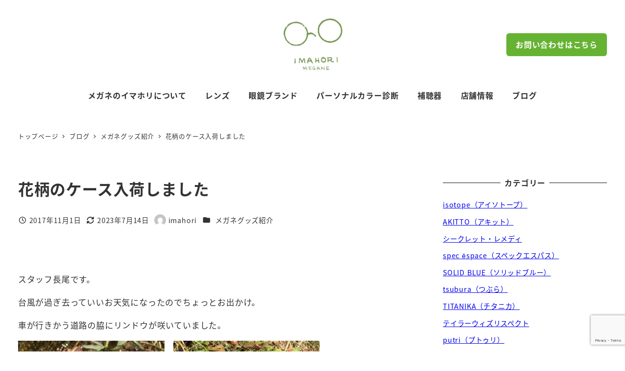

--- FILE ---
content_type: text/html; charset=UTF-8
request_url: https://www.megane-imahori.co.jp/archives/2786
body_size: 20036
content:
<!DOCTYPE html>
<html lang="ja" data-sticky-footer="true" data-scrolled="false">

<head>
			<meta charset="UTF-8">
		<meta name="viewport" content="width=device-width, initial-scale=1, minimum-scale=1, viewport-fit=cover">
		<title>花柄のケース入荷しました | 滋賀県 大津の眼鏡・補聴器専門店 メガネのイマホリ</title>
<meta name='robots' content='max-image-preview:large' />
					<meta property="og:title" content="花柄のケース入荷しました">
		
					<meta property="og:type" content="article">
		
					<meta property="og:url" content="https://www.megane-imahori.co.jp/archives/2786">
		
		
					<meta property="og:site_name" content="滋賀県 大津の眼鏡・補聴器専門店 メガネのイマホリ">
		
					<meta property="og:description" content="&nbsp; スタッフ長尾です。 台風が過ぎ去っていいお天気になったのでちょっとお出かけ。 車が行きかう道路の&hellip;">
		
					<meta property="og:locale" content="ja_JP">
		
				<link rel='dns-prefetch' href='//www.google.com' />
<link rel='dns-prefetch' href='//www.googletagmanager.com' />
<link rel="alternate" type="application/rss+xml" title="滋賀県 大津の眼鏡・補聴器専門店 メガネのイマホリ &raquo; フィード" href="https://www.megane-imahori.co.jp/feed" />
<link rel="alternate" type="application/rss+xml" title="滋賀県 大津の眼鏡・補聴器専門店 メガネのイマホリ &raquo; コメントフィード" href="https://www.megane-imahori.co.jp/comments/feed" />
		<link rel="profile" href="http://gmpg.org/xfn/11">
												<link rel="alternate" title="oEmbed (JSON)" type="application/json+oembed" href="https://www.megane-imahori.co.jp/wp-json/oembed/1.0/embed?url=https%3A%2F%2Fwww.megane-imahori.co.jp%2Farchives%2F2786" />
<link rel="alternate" title="oEmbed (XML)" type="text/xml+oembed" href="https://www.megane-imahori.co.jp/wp-json/oembed/1.0/embed?url=https%3A%2F%2Fwww.megane-imahori.co.jp%2Farchives%2F2786&#038;format=xml" />

<!-- SEO SIMPLE PACK 3.6.2 -->
<meta name="description" content="&nbsp; スタッフ長尾です。 台風が過ぎ去っていいお天気になったのでちょっとお出かけ。 車が行きかう道路の脇にリンドウが咲いていました。 　 花屋さんでしか見かけない花が、 当たり前の顔をして咲いているのに軽い衝撃を受け 思わず立ち止ま">
<link rel="canonical" href="https://www.megane-imahori.co.jp/archives/2786">
<meta property="og:locale" content="ja_JP">
<meta property="og:type" content="article">
<meta property="og:image" content="https://www.megane-imahori.co.jp/wp-content/uploads/2023/07/imahori-hp.png">
<meta property="og:title" content="花柄のケース入荷しました | 滋賀県 大津の眼鏡・補聴器専門店 メガネのイマホリ">
<meta property="og:description" content="&nbsp; スタッフ長尾です。 台風が過ぎ去っていいお天気になったのでちょっとお出かけ。 車が行きかう道路の脇にリンドウが咲いていました。 　 花屋さんでしか見かけない花が、 当たり前の顔をして咲いているのに軽い衝撃を受け 思わず立ち止ま">
<meta property="og:url" content="https://www.megane-imahori.co.jp/archives/2786">
<meta property="og:site_name" content="滋賀県 大津の眼鏡・補聴器専門店 メガネのイマホリ">
<meta name="twitter:card" content="summary_large_image">
<!-- / SEO SIMPLE PACK -->

<style id='wp-img-auto-sizes-contain-inline-css' type='text/css'>
img:is([sizes=auto i],[sizes^="auto," i]){contain-intrinsic-size:3000px 1500px}
/*# sourceURL=wp-img-auto-sizes-contain-inline-css */
</style>
<link rel='stylesheet' id='sbi_styles-css' href='https://www.megane-imahori.co.jp/wp-content/plugins/instagram-feed/css/sbi-styles.min.css?ver=6.10.0' type='text/css' media='all' />
<link rel='stylesheet' id='wp-share-buttons-css' href='https://www.megane-imahori.co.jp/wp-content/themes/snow-monkey/vendor/inc2734/wp-share-buttons/src/assets/css/wp-share-buttons.css?ver=1769844127' type='text/css' media='all' />
<link rel='stylesheet' id='slick-carousel-css' href='https://www.megane-imahori.co.jp/wp-content/themes/snow-monkey/vendor/inc2734/wp-awesome-widgets/src/assets/packages/slick-carousel/slick/slick.css?ver=1769844127' type='text/css' media='all' />
<link rel='stylesheet' id='slick-carousel-theme-css' href='https://www.megane-imahori.co.jp/wp-content/themes/snow-monkey/vendor/inc2734/wp-awesome-widgets/src/assets/packages/slick-carousel/slick/slick-theme.css?ver=1769844127' type='text/css' media='all' />
<link rel='stylesheet' id='wp-awesome-widgets-css' href='https://www.megane-imahori.co.jp/wp-content/themes/snow-monkey/vendor/inc2734/wp-awesome-widgets/src/assets/css/app.css?ver=1769844127' type='text/css' media='all' />
<link rel='stylesheet' id='wp-pure-css-gallery-css' href='https://www.megane-imahori.co.jp/wp-content/themes/snow-monkey/vendor/inc2734/wp-pure-css-gallery/src/assets/css/wp-pure-css-gallery.css?ver=1769844127' type='text/css' media='all' />
<style id='wp-emoji-styles-inline-css' type='text/css'>

	img.wp-smiley, img.emoji {
		display: inline !important;
		border: none !important;
		box-shadow: none !important;
		height: 1em !important;
		width: 1em !important;
		margin: 0 0.07em !important;
		vertical-align: -0.1em !important;
		background: none !important;
		padding: 0 !important;
	}
/*# sourceURL=wp-emoji-styles-inline-css */
</style>
<style id='wp-block-library-inline-css' type='text/css'>
:root{--wp-block-synced-color:#7a00df;--wp-block-synced-color--rgb:122,0,223;--wp-bound-block-color:var(--wp-block-synced-color);--wp-editor-canvas-background:#ddd;--wp-admin-theme-color:#007cba;--wp-admin-theme-color--rgb:0,124,186;--wp-admin-theme-color-darker-10:#006ba1;--wp-admin-theme-color-darker-10--rgb:0,107,160.5;--wp-admin-theme-color-darker-20:#005a87;--wp-admin-theme-color-darker-20--rgb:0,90,135;--wp-admin-border-width-focus:2px}@media (min-resolution:192dpi){:root{--wp-admin-border-width-focus:1.5px}}.wp-element-button{cursor:pointer}:root .has-very-light-gray-background-color{background-color:#eee}:root .has-very-dark-gray-background-color{background-color:#313131}:root .has-very-light-gray-color{color:#eee}:root .has-very-dark-gray-color{color:#313131}:root .has-vivid-green-cyan-to-vivid-cyan-blue-gradient-background{background:linear-gradient(135deg,#00d084,#0693e3)}:root .has-purple-crush-gradient-background{background:linear-gradient(135deg,#34e2e4,#4721fb 50%,#ab1dfe)}:root .has-hazy-dawn-gradient-background{background:linear-gradient(135deg,#faaca8,#dad0ec)}:root .has-subdued-olive-gradient-background{background:linear-gradient(135deg,#fafae1,#67a671)}:root .has-atomic-cream-gradient-background{background:linear-gradient(135deg,#fdd79a,#004a59)}:root .has-nightshade-gradient-background{background:linear-gradient(135deg,#330968,#31cdcf)}:root .has-midnight-gradient-background{background:linear-gradient(135deg,#020381,#2874fc)}:root{--wp--preset--font-size--normal:16px;--wp--preset--font-size--huge:42px}.has-regular-font-size{font-size:1em}.has-larger-font-size{font-size:2.625em}.has-normal-font-size{font-size:var(--wp--preset--font-size--normal)}.has-huge-font-size{font-size:var(--wp--preset--font-size--huge)}.has-text-align-center{text-align:center}.has-text-align-left{text-align:left}.has-text-align-right{text-align:right}.has-fit-text{white-space:nowrap!important}#end-resizable-editor-section{display:none}.aligncenter{clear:both}.items-justified-left{justify-content:flex-start}.items-justified-center{justify-content:center}.items-justified-right{justify-content:flex-end}.items-justified-space-between{justify-content:space-between}.screen-reader-text{border:0;clip-path:inset(50%);height:1px;margin:-1px;overflow:hidden;padding:0;position:absolute;width:1px;word-wrap:normal!important}.screen-reader-text:focus{background-color:#ddd;clip-path:none;color:#444;display:block;font-size:1em;height:auto;left:5px;line-height:normal;padding:15px 23px 14px;text-decoration:none;top:5px;width:auto;z-index:100000}html :where(.has-border-color){border-style:solid}html :where([style*=border-top-color]){border-top-style:solid}html :where([style*=border-right-color]){border-right-style:solid}html :where([style*=border-bottom-color]){border-bottom-style:solid}html :where([style*=border-left-color]){border-left-style:solid}html :where([style*=border-width]){border-style:solid}html :where([style*=border-top-width]){border-top-style:solid}html :where([style*=border-right-width]){border-right-style:solid}html :where([style*=border-bottom-width]){border-bottom-style:solid}html :where([style*=border-left-width]){border-left-style:solid}html :where(img[class*=wp-image-]){height:auto;max-width:100%}:where(figure){margin:0 0 1em}html :where(.is-position-sticky){--wp-admin--admin-bar--position-offset:var(--wp-admin--admin-bar--height,0px)}@media screen and (max-width:600px){html :where(.is-position-sticky){--wp-admin--admin-bar--position-offset:0px}}

/*# sourceURL=wp-block-library-inline-css */
</style><style id='global-styles-inline-css' type='text/css'>
:root{--wp--preset--aspect-ratio--square: 1;--wp--preset--aspect-ratio--4-3: 4/3;--wp--preset--aspect-ratio--3-4: 3/4;--wp--preset--aspect-ratio--3-2: 3/2;--wp--preset--aspect-ratio--2-3: 2/3;--wp--preset--aspect-ratio--16-9: 16/9;--wp--preset--aspect-ratio--9-16: 9/16;--wp--preset--color--black: #000000;--wp--preset--color--cyan-bluish-gray: #abb8c3;--wp--preset--color--white: #ffffff;--wp--preset--color--pale-pink: #f78da7;--wp--preset--color--vivid-red: #cf2e2e;--wp--preset--color--luminous-vivid-orange: #ff6900;--wp--preset--color--luminous-vivid-amber: #fcb900;--wp--preset--color--light-green-cyan: #7bdcb5;--wp--preset--color--vivid-green-cyan: #00d084;--wp--preset--color--pale-cyan-blue: #8ed1fc;--wp--preset--color--vivid-cyan-blue: #0693e3;--wp--preset--color--vivid-purple: #9b51e0;--wp--preset--color--sm-accent: var(--accent-color);--wp--preset--color--sm-sub-accent: var(--sub-accent-color);--wp--preset--color--sm-text: var(--_color-text);--wp--preset--color--sm-text-alt: var(--_color-white);--wp--preset--color--sm-lightest-gray: var(--_lightest-color-gray);--wp--preset--color--sm-lighter-gray: var(--_lighter-color-gray);--wp--preset--color--sm-light-gray: var(--_light-color-gray);--wp--preset--color--sm-gray: var(--_color-gray);--wp--preset--color--sm-dark-gray: var(--_dark-color-gray);--wp--preset--color--sm-darker-gray: var(--_darker-color-gray);--wp--preset--color--sm-darkest-gray: var(--_darkest-color-gray);--wp--preset--gradient--vivid-cyan-blue-to-vivid-purple: linear-gradient(135deg,rgb(6,147,227) 0%,rgb(155,81,224) 100%);--wp--preset--gradient--light-green-cyan-to-vivid-green-cyan: linear-gradient(135deg,rgb(122,220,180) 0%,rgb(0,208,130) 100%);--wp--preset--gradient--luminous-vivid-amber-to-luminous-vivid-orange: linear-gradient(135deg,rgb(252,185,0) 0%,rgb(255,105,0) 100%);--wp--preset--gradient--luminous-vivid-orange-to-vivid-red: linear-gradient(135deg,rgb(255,105,0) 0%,rgb(207,46,46) 100%);--wp--preset--gradient--very-light-gray-to-cyan-bluish-gray: linear-gradient(135deg,rgb(238,238,238) 0%,rgb(169,184,195) 100%);--wp--preset--gradient--cool-to-warm-spectrum: linear-gradient(135deg,rgb(74,234,220) 0%,rgb(151,120,209) 20%,rgb(207,42,186) 40%,rgb(238,44,130) 60%,rgb(251,105,98) 80%,rgb(254,248,76) 100%);--wp--preset--gradient--blush-light-purple: linear-gradient(135deg,rgb(255,206,236) 0%,rgb(152,150,240) 100%);--wp--preset--gradient--blush-bordeaux: linear-gradient(135deg,rgb(254,205,165) 0%,rgb(254,45,45) 50%,rgb(107,0,62) 100%);--wp--preset--gradient--luminous-dusk: linear-gradient(135deg,rgb(255,203,112) 0%,rgb(199,81,192) 50%,rgb(65,88,208) 100%);--wp--preset--gradient--pale-ocean: linear-gradient(135deg,rgb(255,245,203) 0%,rgb(182,227,212) 50%,rgb(51,167,181) 100%);--wp--preset--gradient--electric-grass: linear-gradient(135deg,rgb(202,248,128) 0%,rgb(113,206,126) 100%);--wp--preset--gradient--midnight: linear-gradient(135deg,rgb(2,3,129) 0%,rgb(40,116,252) 100%);--wp--preset--font-size--small: 13px;--wp--preset--font-size--medium: 20px;--wp--preset--font-size--large: 36px;--wp--preset--font-size--x-large: 42px;--wp--preset--font-size--sm-xs: 0.8rem;--wp--preset--font-size--sm-s: 0.88rem;--wp--preset--font-size--sm-m: 1rem;--wp--preset--font-size--sm-l: 1.14rem;--wp--preset--font-size--sm-xl: 1.33rem;--wp--preset--font-size--sm-2-xl: 1.6rem;--wp--preset--font-size--sm-3-xl: 2rem;--wp--preset--font-size--sm-4-xl: 2.66rem;--wp--preset--font-size--sm-5-xl: 4rem;--wp--preset--font-size--sm-6-xl: 8rem;--wp--preset--spacing--20: var(--_s-2);--wp--preset--spacing--30: var(--_s-1);--wp--preset--spacing--40: var(--_s1);--wp--preset--spacing--50: var(--_s2);--wp--preset--spacing--60: var(--_s3);--wp--preset--spacing--70: var(--_s4);--wp--preset--spacing--80: var(--_s5);--wp--preset--shadow--natural: 6px 6px 9px rgba(0, 0, 0, 0.2);--wp--preset--shadow--deep: 12px 12px 50px rgba(0, 0, 0, 0.4);--wp--preset--shadow--sharp: 6px 6px 0px rgba(0, 0, 0, 0.2);--wp--preset--shadow--outlined: 6px 6px 0px -3px rgb(255, 255, 255), 6px 6px rgb(0, 0, 0);--wp--preset--shadow--crisp: 6px 6px 0px rgb(0, 0, 0);--wp--custom--slim-width: 46rem;--wp--custom--content-width: var(--_global--container-max-width);--wp--custom--content-wide-width: var(--_global--container-max-width);--wp--custom--has-sidebar-main-basis: var(--wp--custom--slim-width);--wp--custom--has-sidebar-sidebar-basis: 336px;}:root { --wp--style--global--content-size: var(--wp--custom--content-width);--wp--style--global--wide-size: var(--wp--custom--content-wide-width); }:where(body) { margin: 0; }.wp-site-blocks > .alignleft { float: left; margin-right: 2em; }.wp-site-blocks > .alignright { float: right; margin-left: 2em; }.wp-site-blocks > .aligncenter { justify-content: center; margin-left: auto; margin-right: auto; }:where(.wp-site-blocks) > * { margin-block-start: var(--_margin1); margin-block-end: 0; }:where(.wp-site-blocks) > :first-child { margin-block-start: 0; }:where(.wp-site-blocks) > :last-child { margin-block-end: 0; }:root { --wp--style--block-gap: var(--_margin1); }:root :where(.is-layout-flow) > :first-child{margin-block-start: 0;}:root :where(.is-layout-flow) > :last-child{margin-block-end: 0;}:root :where(.is-layout-flow) > *{margin-block-start: var(--_margin1);margin-block-end: 0;}:root :where(.is-layout-constrained) > :first-child{margin-block-start: 0;}:root :where(.is-layout-constrained) > :last-child{margin-block-end: 0;}:root :where(.is-layout-constrained) > *{margin-block-start: var(--_margin1);margin-block-end: 0;}:root :where(.is-layout-flex){gap: var(--_margin1);}:root :where(.is-layout-grid){gap: var(--_margin1);}.is-layout-flow > .alignleft{float: left;margin-inline-start: 0;margin-inline-end: 2em;}.is-layout-flow > .alignright{float: right;margin-inline-start: 2em;margin-inline-end: 0;}.is-layout-flow > .aligncenter{margin-left: auto !important;margin-right: auto !important;}.is-layout-constrained > .alignleft{float: left;margin-inline-start: 0;margin-inline-end: 2em;}.is-layout-constrained > .alignright{float: right;margin-inline-start: 2em;margin-inline-end: 0;}.is-layout-constrained > .aligncenter{margin-left: auto !important;margin-right: auto !important;}.is-layout-constrained > :where(:not(.alignleft):not(.alignright):not(.alignfull)){max-width: var(--wp--style--global--content-size);margin-left: auto !important;margin-right: auto !important;}.is-layout-constrained > .alignwide{max-width: var(--wp--style--global--wide-size);}body .is-layout-flex{display: flex;}.is-layout-flex{flex-wrap: wrap;align-items: center;}.is-layout-flex > :is(*, div){margin: 0;}body .is-layout-grid{display: grid;}.is-layout-grid > :is(*, div){margin: 0;}body{padding-top: 0px;padding-right: 0px;padding-bottom: 0px;padding-left: 0px;}a:where(:not(.wp-element-button)){color: var(--wp--preset--color--sm-accent);text-decoration: underline;}:root :where(.wp-element-button, .wp-block-button__link){background-color: var(--wp--preset--color--sm-accent);border-radius: var(--_global--border-radius);border-width: 0;color: var(--wp--preset--color--sm-text-alt);font-family: inherit;font-size: inherit;font-style: inherit;font-weight: inherit;letter-spacing: inherit;line-height: inherit;padding-top: calc(var(--_padding-1) * .5);padding-right: var(--_padding-1);padding-bottom: calc(var(--_padding-1) * .5);padding-left: var(--_padding-1);text-decoration: none;text-transform: inherit;}.has-black-color{color: var(--wp--preset--color--black) !important;}.has-cyan-bluish-gray-color{color: var(--wp--preset--color--cyan-bluish-gray) !important;}.has-white-color{color: var(--wp--preset--color--white) !important;}.has-pale-pink-color{color: var(--wp--preset--color--pale-pink) !important;}.has-vivid-red-color{color: var(--wp--preset--color--vivid-red) !important;}.has-luminous-vivid-orange-color{color: var(--wp--preset--color--luminous-vivid-orange) !important;}.has-luminous-vivid-amber-color{color: var(--wp--preset--color--luminous-vivid-amber) !important;}.has-light-green-cyan-color{color: var(--wp--preset--color--light-green-cyan) !important;}.has-vivid-green-cyan-color{color: var(--wp--preset--color--vivid-green-cyan) !important;}.has-pale-cyan-blue-color{color: var(--wp--preset--color--pale-cyan-blue) !important;}.has-vivid-cyan-blue-color{color: var(--wp--preset--color--vivid-cyan-blue) !important;}.has-vivid-purple-color{color: var(--wp--preset--color--vivid-purple) !important;}.has-sm-accent-color{color: var(--wp--preset--color--sm-accent) !important;}.has-sm-sub-accent-color{color: var(--wp--preset--color--sm-sub-accent) !important;}.has-sm-text-color{color: var(--wp--preset--color--sm-text) !important;}.has-sm-text-alt-color{color: var(--wp--preset--color--sm-text-alt) !important;}.has-sm-lightest-gray-color{color: var(--wp--preset--color--sm-lightest-gray) !important;}.has-sm-lighter-gray-color{color: var(--wp--preset--color--sm-lighter-gray) !important;}.has-sm-light-gray-color{color: var(--wp--preset--color--sm-light-gray) !important;}.has-sm-gray-color{color: var(--wp--preset--color--sm-gray) !important;}.has-sm-dark-gray-color{color: var(--wp--preset--color--sm-dark-gray) !important;}.has-sm-darker-gray-color{color: var(--wp--preset--color--sm-darker-gray) !important;}.has-sm-darkest-gray-color{color: var(--wp--preset--color--sm-darkest-gray) !important;}.has-black-background-color{background-color: var(--wp--preset--color--black) !important;}.has-cyan-bluish-gray-background-color{background-color: var(--wp--preset--color--cyan-bluish-gray) !important;}.has-white-background-color{background-color: var(--wp--preset--color--white) !important;}.has-pale-pink-background-color{background-color: var(--wp--preset--color--pale-pink) !important;}.has-vivid-red-background-color{background-color: var(--wp--preset--color--vivid-red) !important;}.has-luminous-vivid-orange-background-color{background-color: var(--wp--preset--color--luminous-vivid-orange) !important;}.has-luminous-vivid-amber-background-color{background-color: var(--wp--preset--color--luminous-vivid-amber) !important;}.has-light-green-cyan-background-color{background-color: var(--wp--preset--color--light-green-cyan) !important;}.has-vivid-green-cyan-background-color{background-color: var(--wp--preset--color--vivid-green-cyan) !important;}.has-pale-cyan-blue-background-color{background-color: var(--wp--preset--color--pale-cyan-blue) !important;}.has-vivid-cyan-blue-background-color{background-color: var(--wp--preset--color--vivid-cyan-blue) !important;}.has-vivid-purple-background-color{background-color: var(--wp--preset--color--vivid-purple) !important;}.has-sm-accent-background-color{background-color: var(--wp--preset--color--sm-accent) !important;}.has-sm-sub-accent-background-color{background-color: var(--wp--preset--color--sm-sub-accent) !important;}.has-sm-text-background-color{background-color: var(--wp--preset--color--sm-text) !important;}.has-sm-text-alt-background-color{background-color: var(--wp--preset--color--sm-text-alt) !important;}.has-sm-lightest-gray-background-color{background-color: var(--wp--preset--color--sm-lightest-gray) !important;}.has-sm-lighter-gray-background-color{background-color: var(--wp--preset--color--sm-lighter-gray) !important;}.has-sm-light-gray-background-color{background-color: var(--wp--preset--color--sm-light-gray) !important;}.has-sm-gray-background-color{background-color: var(--wp--preset--color--sm-gray) !important;}.has-sm-dark-gray-background-color{background-color: var(--wp--preset--color--sm-dark-gray) !important;}.has-sm-darker-gray-background-color{background-color: var(--wp--preset--color--sm-darker-gray) !important;}.has-sm-darkest-gray-background-color{background-color: var(--wp--preset--color--sm-darkest-gray) !important;}.has-black-border-color{border-color: var(--wp--preset--color--black) !important;}.has-cyan-bluish-gray-border-color{border-color: var(--wp--preset--color--cyan-bluish-gray) !important;}.has-white-border-color{border-color: var(--wp--preset--color--white) !important;}.has-pale-pink-border-color{border-color: var(--wp--preset--color--pale-pink) !important;}.has-vivid-red-border-color{border-color: var(--wp--preset--color--vivid-red) !important;}.has-luminous-vivid-orange-border-color{border-color: var(--wp--preset--color--luminous-vivid-orange) !important;}.has-luminous-vivid-amber-border-color{border-color: var(--wp--preset--color--luminous-vivid-amber) !important;}.has-light-green-cyan-border-color{border-color: var(--wp--preset--color--light-green-cyan) !important;}.has-vivid-green-cyan-border-color{border-color: var(--wp--preset--color--vivid-green-cyan) !important;}.has-pale-cyan-blue-border-color{border-color: var(--wp--preset--color--pale-cyan-blue) !important;}.has-vivid-cyan-blue-border-color{border-color: var(--wp--preset--color--vivid-cyan-blue) !important;}.has-vivid-purple-border-color{border-color: var(--wp--preset--color--vivid-purple) !important;}.has-sm-accent-border-color{border-color: var(--wp--preset--color--sm-accent) !important;}.has-sm-sub-accent-border-color{border-color: var(--wp--preset--color--sm-sub-accent) !important;}.has-sm-text-border-color{border-color: var(--wp--preset--color--sm-text) !important;}.has-sm-text-alt-border-color{border-color: var(--wp--preset--color--sm-text-alt) !important;}.has-sm-lightest-gray-border-color{border-color: var(--wp--preset--color--sm-lightest-gray) !important;}.has-sm-lighter-gray-border-color{border-color: var(--wp--preset--color--sm-lighter-gray) !important;}.has-sm-light-gray-border-color{border-color: var(--wp--preset--color--sm-light-gray) !important;}.has-sm-gray-border-color{border-color: var(--wp--preset--color--sm-gray) !important;}.has-sm-dark-gray-border-color{border-color: var(--wp--preset--color--sm-dark-gray) !important;}.has-sm-darker-gray-border-color{border-color: var(--wp--preset--color--sm-darker-gray) !important;}.has-sm-darkest-gray-border-color{border-color: var(--wp--preset--color--sm-darkest-gray) !important;}.has-vivid-cyan-blue-to-vivid-purple-gradient-background{background: var(--wp--preset--gradient--vivid-cyan-blue-to-vivid-purple) !important;}.has-light-green-cyan-to-vivid-green-cyan-gradient-background{background: var(--wp--preset--gradient--light-green-cyan-to-vivid-green-cyan) !important;}.has-luminous-vivid-amber-to-luminous-vivid-orange-gradient-background{background: var(--wp--preset--gradient--luminous-vivid-amber-to-luminous-vivid-orange) !important;}.has-luminous-vivid-orange-to-vivid-red-gradient-background{background: var(--wp--preset--gradient--luminous-vivid-orange-to-vivid-red) !important;}.has-very-light-gray-to-cyan-bluish-gray-gradient-background{background: var(--wp--preset--gradient--very-light-gray-to-cyan-bluish-gray) !important;}.has-cool-to-warm-spectrum-gradient-background{background: var(--wp--preset--gradient--cool-to-warm-spectrum) !important;}.has-blush-light-purple-gradient-background{background: var(--wp--preset--gradient--blush-light-purple) !important;}.has-blush-bordeaux-gradient-background{background: var(--wp--preset--gradient--blush-bordeaux) !important;}.has-luminous-dusk-gradient-background{background: var(--wp--preset--gradient--luminous-dusk) !important;}.has-pale-ocean-gradient-background{background: var(--wp--preset--gradient--pale-ocean) !important;}.has-electric-grass-gradient-background{background: var(--wp--preset--gradient--electric-grass) !important;}.has-midnight-gradient-background{background: var(--wp--preset--gradient--midnight) !important;}.has-small-font-size{font-size: var(--wp--preset--font-size--small) !important;}.has-medium-font-size{font-size: var(--wp--preset--font-size--medium) !important;}.has-large-font-size{font-size: var(--wp--preset--font-size--large) !important;}.has-x-large-font-size{font-size: var(--wp--preset--font-size--x-large) !important;}.has-sm-xs-font-size{font-size: var(--wp--preset--font-size--sm-xs) !important;}.has-sm-s-font-size{font-size: var(--wp--preset--font-size--sm-s) !important;}.has-sm-m-font-size{font-size: var(--wp--preset--font-size--sm-m) !important;}.has-sm-l-font-size{font-size: var(--wp--preset--font-size--sm-l) !important;}.has-sm-xl-font-size{font-size: var(--wp--preset--font-size--sm-xl) !important;}.has-sm-2-xl-font-size{font-size: var(--wp--preset--font-size--sm-2-xl) !important;}.has-sm-3-xl-font-size{font-size: var(--wp--preset--font-size--sm-3-xl) !important;}.has-sm-4-xl-font-size{font-size: var(--wp--preset--font-size--sm-4-xl) !important;}.has-sm-5-xl-font-size{font-size: var(--wp--preset--font-size--sm-5-xl) !important;}.has-sm-6-xl-font-size{font-size: var(--wp--preset--font-size--sm-6-xl) !important;}
/*# sourceURL=global-styles-inline-css */
</style>

<link rel='stylesheet' id='wp-like-me-box-css' href='https://www.megane-imahori.co.jp/wp-content/themes/snow-monkey/vendor/inc2734/wp-like-me-box/src/assets/css/wp-like-me-box.css?ver=1769844127' type='text/css' media='all' />
<link rel='stylesheet' id='wp-oembed-blog-card-css' href='https://www.megane-imahori.co.jp/wp-content/themes/snow-monkey/vendor/inc2734/wp-oembed-blog-card/src/assets/css/app.css?ver=1769844127' type='text/css' media='all' />
<link rel='stylesheet' id='spider-css' href='https://www.megane-imahori.co.jp/wp-content/plugins/snow-monkey-blocks/dist/packages/spider/dist/css/spider.css?ver=1769844095' type='text/css' media='all' />
<link rel='stylesheet' id='snow-monkey-blocks-css' href='https://www.megane-imahori.co.jp/wp-content/plugins/snow-monkey-blocks/dist/css/blocks.css?ver=1769844095' type='text/css' media='all' />
<link rel='stylesheet' id='snow-monkey-app-css' href='https://www.megane-imahori.co.jp/wp-content/themes/snow-monkey/assets/css/app/app.css?ver=1769844127' type='text/css' media='all' />
<style id='snow-monkey-app-inline-css' type='text/css'>
@font-face { font-family: "Noto Sans JP"; font-style: normal; font-weight: 400; src: url("https://www.megane-imahori.co.jp/wp-content/themes/snow-monkey/assets/fonts/NotoSansJP-Regular.woff2") format("woff2"); }@font-face { font-family: "Noto Sans JP"; font-style: normal; font-weight: 700; src: url("https://www.megane-imahori.co.jp/wp-content/themes/snow-monkey/assets/fonts/NotoSansJP-Bold.woff2") format("woff2"); }@font-face { font-family: "Noto Serif JP"; font-style: normal; font-weight: 400; src: url("https://www.megane-imahori.co.jp/wp-content/themes/snow-monkey/assets/fonts/NotoSerifJP-Regular.woff2") format("woff2"); }@font-face { font-family: "Noto Serif JP"; font-style: normal; font-weight: 700; src: url("https://www.megane-imahori.co.jp/wp-content/themes/snow-monkey/assets/fonts/NotoSerifJP-Bold.woff2") format("woff2"); }@font-face { font-family: "M PLUS 1p"; font-style: normal; font-weight: 400; src: url("https://www.megane-imahori.co.jp/wp-content/themes/snow-monkey/assets/fonts/MPLUS1p-Regular.woff2") format("woff2"); }@font-face { font-family: "M PLUS 1p"; font-style: normal; font-weight: 700; src: url("https://www.megane-imahori.co.jp/wp-content/themes/snow-monkey/assets/fonts/MPLUS1p-Bold.woff2") format("woff2"); }@font-face { font-family: "M PLUS Rounded 1c"; font-style: normal; font-weight: 400; src: url("https://www.megane-imahori.co.jp/wp-content/themes/snow-monkey/assets/fonts/MPLUSRounded1c-Regular.woff2") format("woff2"); }@font-face { font-family: "M PLUS Rounded 1c"; font-style: normal; font-weight: 700; src: url("https://www.megane-imahori.co.jp/wp-content/themes/snow-monkey/assets/fonts/MPLUSRounded1c-Bold.woff2") format("woff2"); }@font-face { font-family: "BIZ UDPGothic"; font-style: normal; font-weight: 400; src: url("https://www.megane-imahori.co.jp/wp-content/themes/snow-monkey/assets/fonts/BIZUDPGothic-Regular.woff2") format("woff2"); }@font-face { font-family: "BIZ UDPGothic"; font-style: normal; font-weight: 700; src: url("https://www.megane-imahori.co.jp/wp-content/themes/snow-monkey/assets/fonts/BIZUDPGothic-Bold.woff2") format("woff2"); }@font-face { font-family: "BIZ UDPMincho"; font-style: normal; font-weight: 400; src: url("https://www.megane-imahori.co.jp/wp-content/themes/snow-monkey/assets/fonts/BIZUDPMincho-Regular.woff2") format("woff2"); }@font-face { font-family: "BIZ UDPMincho"; font-style: normal; font-weight: 700; src: url("https://www.megane-imahori.co.jp/wp-content/themes/snow-monkey/assets/fonts/BIZUDPMincho-Bold.woff2") format("woff2"); }
input[type="email"],input[type="number"],input[type="password"],input[type="search"],input[type="tel"],input[type="text"],input[type="url"],textarea { font-size: 16px }
:root { --_margin-scale: 1;--_space: 1.8rem;--_space-unitless: 1.8;--accent-color: #66b333;--wp--preset--color--accent-color: var(--accent-color);--dark-accent-color: #39641c;--light-accent-color: #9cd874;--lighter-accent-color: #c2e7aa;--lightest-accent-color: #ccebb8;--sub-accent-color: #707593;--wp--preset--color--sub-accent-color: var(--sub-accent-color);--dark-sub-accent-color: #444759;--light-sub-accent-color: #aaadbf;--lighter-sub-accent-color: #d1d3dd;--lightest-sub-accent-color: #dcdde4;--_half-leading: 0.4;--font-family: "Noto Sans JP",sans-serif;--_global--font-family: var(--font-family);--_global--font-size-px: 16px }
html { letter-spacing: 0.05rem }
.p-infobar__inner { background-color: #66b333 }
.p-infobar__content { color: #fff }
/*# sourceURL=snow-monkey-app-inline-css */
</style>
<link rel='stylesheet' id='snow-monkey-editor-css' href='https://www.megane-imahori.co.jp/wp-content/plugins/snow-monkey-editor/dist/css/app.css?ver=1764389388' type='text/css' media='all' />
<link rel='stylesheet' id='snow-monkey-editor@front-css' href='https://www.megane-imahori.co.jp/wp-content/plugins/snow-monkey-editor/dist/css/front.css?ver=1764389388' type='text/css' media='all' />
<link rel='stylesheet' id='snow-monkey-forms-css' href='https://www.megane-imahori.co.jp/wp-content/plugins/snow-monkey-forms/dist/css/app.css?ver=1769844097' type='text/css' media='all' />
<link rel='stylesheet' id='snow-monkey-snow-monkey-forms-app-css' href='https://www.megane-imahori.co.jp/wp-content/themes/snow-monkey/assets/css/dependency/snow-monkey-forms/app.css?ver=1769844127' type='text/css' media='all' />
<link rel='stylesheet' id='snow-monkey-snow-monkey-forms-theme-css' href='https://www.megane-imahori.co.jp/wp-content/themes/snow-monkey/assets/css/dependency/snow-monkey-forms/app-theme.css?ver=1769844127' type='text/css' media='all' />
<link rel='stylesheet' id='snow-monkey-snow-monkey-blocks-app-css' href='https://www.megane-imahori.co.jp/wp-content/themes/snow-monkey/assets/css/dependency/snow-monkey-blocks/app.css?ver=1769844127' type='text/css' media='all' />
<link rel='stylesheet' id='snow-monkey-snow-monkey-blocks-theme-css' href='https://www.megane-imahori.co.jp/wp-content/themes/snow-monkey/assets/css/dependency/snow-monkey-blocks/app-theme.css?ver=1769844127' type='text/css' media='all' />
<link rel='stylesheet' id='snow-monkey-blocks-spider-slider-style-css' href='https://www.megane-imahori.co.jp/wp-content/plugins/snow-monkey-blocks/dist/blocks/spider-slider/style-index.css?ver=1769844095' type='text/css' media='all' />
<link rel='stylesheet' id='snow-monkey-blocks-background-parallax-css' href='https://www.megane-imahori.co.jp/wp-content/plugins/snow-monkey-blocks/dist/css/background-parallax.css?ver=1769844095' type='text/css' media='all' />
<link rel='stylesheet' id='snow-monkey-editor@view-css' href='https://www.megane-imahori.co.jp/wp-content/plugins/snow-monkey-editor/dist/css/view.css?ver=1764389388' type='text/css' media='all' />
<link rel='stylesheet' id='snow-monkey-theme-css' href='https://www.megane-imahori.co.jp/wp-content/themes/snow-monkey/assets/css/app/app-theme.css?ver=1769844127' type='text/css' media='all' />
<style id='snow-monkey-theme-inline-css' type='text/css'>
:root { --entry-content-h3-border-bottom: 1px solid #eee;--entry-content-h3-padding: 0 0 calc(var(--_space) * 0.25);--widget-title-display: flex;--widget-title-flex-direction: row;--widget-title-align-items: center;--widget-title-justify-content: center;--widget-title-pseudo-display: block;--widget-title-pseudo-content: "";--widget-title-pseudo-height: 1px;--widget-title-pseudo-background-color: #111;--widget-title-pseudo-flex: 1 0 0%;--widget-title-pseudo-min-width: 20px;--widget-title-before-margin-right: .5em;--widget-title-after-margin-left: .5em }
/*# sourceURL=snow-monkey-theme-inline-css */
</style>
<style id='snow-monkey-inline-css' type='text/css'>
.c-site-branding__title .custom-logo { width: 109px; }@media (min-width: 64em) { .c-site-branding__title .custom-logo { width: 175px; } }
/*# sourceURL=snow-monkey-inline-css */
</style>
<link rel='stylesheet' id='snow-monkey-block-library-app-css' href='https://www.megane-imahori.co.jp/wp-content/themes/snow-monkey/assets/css/block-library/app.css?ver=1769844127' type='text/css' media='all' />
<link rel='stylesheet' id='snow-monkey-block-library-theme-css' href='https://www.megane-imahori.co.jp/wp-content/themes/snow-monkey/assets/css/block-library/app-theme.css?ver=1769844127' type='text/css' media='all' />
<link rel='stylesheet' id='snow-monkey-custom-widgets-app-css' href='https://www.megane-imahori.co.jp/wp-content/themes/snow-monkey/assets/css/custom-widgets/app.css?ver=1769844127' type='text/css' media='all' />
<link rel='stylesheet' id='snow-monkey-custom-widgets-theme-css' href='https://www.megane-imahori.co.jp/wp-content/themes/snow-monkey/assets/css/custom-widgets/app-theme.css?ver=1769844127' type='text/css' media='all' />
<style id='snow-monkey-custom-widgets-inline-css' type='text/css'>
.wpaw-site-branding__logo .custom-logo { width: 109px; }@media (min-width: 64em) { .wpaw-site-branding__logo .custom-logo { width: 175px; } }
/*# sourceURL=snow-monkey-custom-widgets-inline-css */
</style>
<script type="text/javascript" src="https://www.megane-imahori.co.jp/wp-content/themes/snow-monkey/vendor/inc2734/wp-contents-outline/src/assets/packages/@inc2734/contents-outline/dist/index.js?ver=1769844127" id="contents-outline-js" defer="defer" data-wp-strategy="defer"></script>
<script type="text/javascript" src="https://www.megane-imahori.co.jp/wp-content/themes/snow-monkey/vendor/inc2734/wp-contents-outline/src/assets/js/app.js?ver=1769844127" id="wp-contents-outline-js" defer="defer" data-wp-strategy="defer"></script>
<script type="text/javascript" id="wp-oembed-blog-card-js-extra">
/* <![CDATA[ */
var WP_OEMBED_BLOG_CARD = {"endpoint":"https://www.megane-imahori.co.jp/wp-json/wp-oembed-blog-card/v1"};
//# sourceURL=wp-oembed-blog-card-js-extra
/* ]]> */
</script>
<script type="text/javascript" src="https://www.megane-imahori.co.jp/wp-content/themes/snow-monkey/vendor/inc2734/wp-oembed-blog-card/src/assets/js/app.js?ver=1769844127" id="wp-oembed-blog-card-js" defer="defer" data-wp-strategy="defer"></script>
<script type="text/javascript" id="wp-share-buttons-js-extra">
/* <![CDATA[ */
var inc2734_wp_share_buttons = {"copy_success":"\u30b3\u30d4\u30fc\u3057\u307e\u3057\u305f\uff01","copy_failed":"\u30b3\u30d4\u30fc\u306b\u5931\u6557\u3057\u307e\u3057\u305f\uff01"};
//# sourceURL=wp-share-buttons-js-extra
/* ]]> */
</script>
<script type="text/javascript" src="https://www.megane-imahori.co.jp/wp-content/themes/snow-monkey/vendor/inc2734/wp-share-buttons/src/assets/js/wp-share-buttons.js?ver=1769844127" id="wp-share-buttons-js" defer="defer" data-wp-strategy="defer"></script>
<script type="text/javascript" src="https://www.megane-imahori.co.jp/wp-content/plugins/snow-monkey-blocks/dist/packages/spider/dist/js/spider.js?ver=1769844095" id="spider-js" defer="defer" data-wp-strategy="defer"></script>
<script type="text/javascript" src="https://www.megane-imahori.co.jp/wp-content/themes/snow-monkey/assets/js/dependency/snow-monkey-blocks/app.js?ver=1769844127" id="snow-monkey-snow-monkey-blocks-js" defer="defer" data-wp-strategy="defer"></script>
<script type="text/javascript" src="https://www.megane-imahori.co.jp/wp-content/plugins/snow-monkey-editor/dist/js/app.js?ver=1764389388" id="snow-monkey-editor-js" defer="defer" data-wp-strategy="defer"></script>
<script type="text/javascript" src="https://www.googletagmanager.com/gtag/js?id=G-5XXK3H50TZ&amp;ver=1" id="inc2734-wp-seo-google-analytics-js"></script>
<script type="text/javascript" id="inc2734-wp-seo-google-analytics-js-after">
/* <![CDATA[ */
window.dataLayer = window.dataLayer || []; function gtag(){dataLayer.push(arguments)}; gtag('js', new Date()); gtag('config', 'G-5XXK3H50TZ');
//# sourceURL=inc2734-wp-seo-google-analytics-js-after
/* ]]> */
</script>
<script type="text/javascript" src="https://www.megane-imahori.co.jp/wp-content/themes/snow-monkey/assets/js/smooth-scroll.js?ver=1769844127" id="snow-monkey-smooth-scroll-js" defer="defer" data-wp-strategy="defer"></script>
<script type="text/javascript" src="https://www.megane-imahori.co.jp/wp-content/themes/snow-monkey/assets/js/widgets.js?ver=1769844127" id="snow-monkey-widgets-js" defer="defer" data-wp-strategy="defer"></script>
<script type="text/javascript" id="snow-monkey-js-extra">
/* <![CDATA[ */
var snow_monkey = {"home_url":"https://www.megane-imahori.co.jp","children_expander_open_label":"\u30b5\u30d6\u30e1\u30cb\u30e5\u30fc\u3092\u958b\u304f","children_expander_close_label":"\u30b5\u30d6\u30e1\u30cb\u30e5\u30fc\u3092\u9589\u3058\u308b"};
var inc2734_wp_share_buttons_facebook = {"endpoint":"https://www.megane-imahori.co.jp/wp-admin/admin-ajax.php","action":"inc2734_wp_share_buttons_facebook","_ajax_nonce":"9bb4f02fa3"};
var inc2734_wp_share_buttons_hatena = {"endpoint":"https://www.megane-imahori.co.jp/wp-admin/admin-ajax.php","action":"inc2734_wp_share_buttons_hatena","_ajax_nonce":"d52f29911e"};
var inc2734_wp_share_buttons_feedly = {"endpoint":"https://www.megane-imahori.co.jp/wp-admin/admin-ajax.php","action":"inc2734_wp_share_buttons_feedly","_ajax_nonce":"8a18ecf156"};
//# sourceURL=snow-monkey-js-extra
/* ]]> */
</script>
<script type="text/javascript" src="https://www.megane-imahori.co.jp/wp-content/themes/snow-monkey/assets/js/app.js?ver=1769844127" id="snow-monkey-js" defer="defer" data-wp-strategy="defer"></script>
<script type="text/javascript" src="https://www.megane-imahori.co.jp/wp-content/themes/snow-monkey/assets/js/fontawesome-all.js?ver=1769844127" id="fontawesome6-js" defer="defer" data-wp-strategy="defer"></script>
<script type="text/javascript" src="https://www.megane-imahori.co.jp/wp-content/themes/snow-monkey/assets/js/hash-nav.js?ver=1769844127" id="snow-monkey-hash-nav-js" defer="defer" data-wp-strategy="defer"></script>
<script type="text/javascript" src="https://www.megane-imahori.co.jp/wp-content/themes/snow-monkey/assets/js/drop-nav.js?ver=1769844127" id="snow-monkey-drop-nav-js" defer="defer" data-wp-strategy="defer"></script>
<script type="text/javascript" src="https://www.megane-imahori.co.jp/wp-content/themes/snow-monkey/assets/js/page-top.js?ver=1769844127" id="snow-monkey-page-top-js" defer="defer" data-wp-strategy="defer"></script>
<script type="text/javascript" src="https://www.megane-imahori.co.jp/wp-content/themes/snow-monkey/assets/js/footer-sticky-nav.js?ver=1769844127" id="snow-monkey-footer-sticky-nav-js" defer="defer" data-wp-strategy="defer"></script>
<script type="text/javascript" src="https://www.megane-imahori.co.jp/wp-content/themes/snow-monkey/assets/js/global-nav.js?ver=1769844127" id="snow-monkey-global-nav-js" defer="defer" data-wp-strategy="defer"></script>
<link rel="https://api.w.org/" href="https://www.megane-imahori.co.jp/wp-json/" /><link rel="alternate" title="JSON" type="application/json" href="https://www.megane-imahori.co.jp/wp-json/wp/v2/posts/2786" /><link rel="EditURI" type="application/rsd+xml" title="RSD" href="https://www.megane-imahori.co.jp/xmlrpc.php?rsd" />
<meta name="generator" content="WordPress 6.9" />
<link rel='shortlink' href='https://www.megane-imahori.co.jp/?p=2786' />
		<script type="text/javascript">
				(function(c,l,a,r,i,t,y){
					c[a]=c[a]||function(){(c[a].q=c[a].q||[]).push(arguments)};t=l.createElement(r);t.async=1;
					t.src="https://www.clarity.ms/tag/"+i+"?ref=wordpress";y=l.getElementsByTagName(r)[0];y.parentNode.insertBefore(t,y);
				})(window, document, "clarity", "script", "j2l1h0mr1k");
		</script>
				<script type="application/ld+json">
			{"@context":"http:\/\/schema.org","@type":"BlogPosting","headline":"\u82b1\u67c4\u306e\u30b1\u30fc\u30b9\u5165\u8377\u3057\u307e\u3057\u305f","author":{"@type":"Person","name":"imahori"},"publisher":{"@type":"Organization","url":"https:\/\/www.megane-imahori.co.jp","name":"\u6ecb\u8cc0\u770c \u5927\u6d25\u306e\u773c\u93e1\u30fb\u88dc\u8074\u5668\u5c02\u9580\u5e97 \u30e1\u30ac\u30cd\u306e\u30a4\u30de\u30db\u30ea","logo":{"@type":"ImageObject","url":"https:\/\/www.megane-imahori.co.jp\/wp-content\/uploads\/2016\/12\/cropped-\u30e1\u30ac\u30cd\u306e\u30a4\u30de\u30db\u30ea\u30ed\u30b4.jpg"}},"mainEntityOfPage":{"@type":"WebPage","@id":"https:\/\/www.megane-imahori.co.jp\/archives\/2786"},"image":{"@type":"ImageObject","url":false},"datePublished":"2017-11-01T16:12:43+09:00","dateModified":"2023-07-14T20:24:11+09:00","description":"&nbsp; \u30b9\u30bf\u30c3\u30d5\u9577\u5c3e\u3067\u3059\u3002 \u53f0\u98a8\u304c\u904e\u304e\u53bb\u3063\u3066\u3044\u3044\u304a\u5929\u6c17\u306b\u306a\u3063\u305f\u306e\u3067\u3061\u3087\u3063\u3068\u304a\u51fa\u304b\u3051\u3002 \u8eca\u304c\u884c\u304d\u304b\u3046\u9053\u8def\u306e&hellip;"}		</script>
				<meta name="thumbnail" content="https://www.megane-imahori.co.jp/wp-content/uploads/2016/12/メガネのイマホリロゴ.jpg">
							<meta name="twitter:card" content="summary">
		
						<meta name="theme-color" content="#66b333">
					<link rel="preload" href="https://www.megane-imahori.co.jp/wp-content/themes/snow-monkey/assets/fonts/NotoSansJP-Regular.woff2" as="font" type="font/woff2" crossorigin />
						<link rel="preload" href="https://www.megane-imahori.co.jp/wp-content/themes/snow-monkey/assets/fonts/NotoSansJP-Bold.woff2" as="font" type="font/woff2" crossorigin />
			<link rel="icon" href="https://www.megane-imahori.co.jp/wp-content/uploads/2016/12/fe0134a701b79157fbc3cb8fb71514b2-32x32.jpg" sizes="32x32" />
<link rel="icon" href="https://www.megane-imahori.co.jp/wp-content/uploads/2016/12/fe0134a701b79157fbc3cb8fb71514b2-192x192.jpg" sizes="192x192" />
<link rel="apple-touch-icon" href="https://www.megane-imahori.co.jp/wp-content/uploads/2016/12/fe0134a701b79157fbc3cb8fb71514b2-180x180.jpg" />
<meta name="msapplication-TileImage" content="https://www.megane-imahori.co.jp/wp-content/uploads/2016/12/fe0134a701b79157fbc3cb8fb71514b2-270x270.jpg" />
		<style type="text/css" id="wp-custom-css">
			/* 投稿者の名前を非表示 */
.c-entry-summary__meta .c-meta__item--author {
  display: none;
}

/* ページヘッダーに画像がある場合は白い文字に影をつける　画像なしの場合は黒 */
.c-page-header[data-has-image=true] .c-page-header__title {
 color:fff;
	text-shadow:2px 2px 3px #333;
}
.c-page-header[data-has-image=false] .c-page-header__title {
 color:black;
}

/* スマホフッター固定　カラー */
.p-footer-sticky-nav {
  background-color:#A0522D;
}
.p-footer-sticky-nav a {
	color:#fff!important;
}

/* メニューの文字サイズの変更 */
.p-global-nav .c-navbar__item>a {
font-size: 16px;
}

/* タイトル文字をスマホで見る時だけ左揃えにする */
@media(max-width:639px){
	.topic_left{
		text-align:left;
	}
}

/*ブランド名とふりがなの文字の間隔*/
.brand_height{
		line-height:1ex;
	}
}
/* 区切り線と段落との余白を狭くする */
.margin-top-10{
	margin-top:10px!important;
}

/* 投稿記事内の文字サイズと行間 */
.single-post article p{
   font-size: 17px !important;
   line-height: 180% !important;
}

/* 目次ブロックの数字を消す */
.wpco .contents-outline a:before {
    display:none;
}		</style>
		<link rel='stylesheet' id='snow-monkey-global-styles-app-css' href='https://www.megane-imahori.co.jp/wp-content/themes/snow-monkey/assets/css/global-styles/app.css?ver=1769844127' type='text/css' media='all' />
<link rel='stylesheet' id='snow-monkey-global-styles-theme-css' href='https://www.megane-imahori.co.jp/wp-content/themes/snow-monkey/assets/css/global-styles/app-theme.css?ver=1769844127' type='text/css' media='all' />
</head>

<body class="wp-singular post-template-default single single-post postid-2786 single-format-standard wp-custom-logo wp-theme-snow-monkey l-body--right-sidebar l-body" id="body"
	data-has-sidebar="true"
	data-is-full-template="false"
	data-is-slim-width="true"
	data-header-layout="center"
		ontouchstart=""
	>

			<div id="page-start"></div>
				<a class="c-skip-link screen-reader-text" href="#primary">メインコンテンツへ移動</a>
			
	
<nav
	id="drawer-nav"
	class="c-drawer c-drawer--fixed c-drawer--highlight-type-background-color"
	role="navigation"
	aria-hidden="true"
	aria-labelledby="hamburger-btn"
>
	<div class="c-drawer__inner">
		<div class="c-drawer__focus-point" tabindex="-1"></div>
		<p style="margin:16px auto;text-align:center;">
	<img src="https://www.megane-imahori.co.jp/wp-content/uploads/2023/11/logo_white.png" alt="ロゴ" style="width:50%;">
</p>


		
		
		
		<ul id="menu-%e3%83%a1%e3%82%a4%e3%83%b3%e3%83%a1%e3%83%8b%e3%83%a5%e3%83%bc" class="c-drawer__menu"><li id="menu-item-37853" class="menu-item menu-item-type-post_type menu-item-object-page menu-item-has-children menu-item-37853 c-drawer__item c-drawer__item--has-submenu"><a href="https://www.megane-imahori.co.jp/commitment">メガネのイマホリについて</a><button class="c-drawer__toggle" aria-expanded="false"><span class="c-ic-angle-right" aria-hidden="true" aria-label="サブメニューを開閉する"></span></button><ul class="c-drawer__submenu" aria-hidden="true">	<li id="menu-item-38462" class="menu-item menu-item-type-post_type menu-item-object-page menu-item-38462 c-drawer__subitem"><a href="https://www.megane-imahori.co.jp/flow">眼鏡作りの流れ</a></li>
	<li id="menu-item-38463" class="menu-item menu-item-type-post_type menu-item-object-page menu-item-38463 c-drawer__subitem"><a href="https://www.megane-imahori.co.jp/qa">お店についてよくあるご質問</a></li>
</ul>
</li>
<li id="menu-item-38360" class="menu-item menu-item-type-post_type menu-item-object-page menu-item-has-children menu-item-38360 c-drawer__item c-drawer__item--has-submenu"><a href="https://www.megane-imahori.co.jp/lens">レンズ</a><button class="c-drawer__toggle" aria-expanded="false"><span class="c-ic-angle-right" aria-hidden="true" aria-label="サブメニューを開閉する"></span></button><ul class="c-drawer__submenu" aria-hidden="true">	<li id="menu-item-37908" class="menu-item menu-item-type-post_type menu-item-object-page menu-item-37908 c-drawer__subitem"><a href="https://www.megane-imahori.co.jp/lensvariation">メガネレンズの種類</a></li>
	<li id="menu-item-37972" class="menu-item menu-item-type-post_type menu-item-object-page menu-item-37972 c-drawer__subitem"><a href="https://www.megane-imahori.co.jp/lensbrand">取り扱いレンズメーカー</a></li>
	<li id="menu-item-38423" class="menu-item menu-item-type-post_type menu-item-object-page menu-item-38423 c-drawer__subitem"><a href="https://www.megane-imahori.co.jp/qa_lens">レンズについてよくあるご質問</a></li>
</ul>
</li>
<li id="menu-item-37854" class="menu-item menu-item-type-post_type menu-item-object-page menu-item-has-children menu-item-37854 c-drawer__item c-drawer__item--has-submenu"><a href="https://www.megane-imahori.co.jp/brand">眼鏡ブランド</a><button class="c-drawer__toggle" aria-expanded="false"><span class="c-ic-angle-right" aria-hidden="true" aria-label="サブメニューを開閉する"></span></button><ul class="c-drawer__submenu" aria-hidden="true">	<li id="menu-item-38481" class="menu-item menu-item-type-post_type menu-item-object-page menu-item-38481 c-drawer__subitem"><a href="https://www.megane-imahori.co.jp/selectframe">フレーム選びのヒント</a></li>
	<li id="menu-item-38482" class="menu-item menu-item-type-post_type menu-item-object-page menu-item-38482 c-drawer__subitem"><a href="https://www.megane-imahori.co.jp/womensframe">強度近視の女性の眼鏡選び</a></li>
	<li id="menu-item-38480" class="menu-item menu-item-type-post_type menu-item-object-page menu-item-38480 c-drawer__subitem"><a href="https://www.megane-imahori.co.jp/qa_frame">メガネフレームについてよくあるご質問</a></li>
</ul>
</li>
<li id="menu-item-37905" class="menu-item menu-item-type-post_type menu-item-object-page menu-item-has-children menu-item-37905 c-drawer__item c-drawer__item--has-submenu"><a href="https://www.megane-imahori.co.jp/personalcolor">パーソナルカラー診断</a><button class="c-drawer__toggle" aria-expanded="false"><span class="c-ic-angle-right" aria-hidden="true" aria-label="サブメニューを開閉する"></span></button><ul class="c-drawer__submenu" aria-hidden="true">	<li id="menu-item-38568" class="menu-item menu-item-type-post_type menu-item-object-page menu-item-38568 c-drawer__subitem"><a href="https://www.megane-imahori.co.jp/qa_personalcolor">パーソナルカラー診断についてよくあるご質問</a></li>
</ul>
</li>
<li id="menu-item-44422" class="menu-item menu-item-type-post_type menu-item-object-page menu-item-has-children menu-item-44422 c-drawer__item c-drawer__item--has-submenu"><a href="https://www.megane-imahori.co.jp/hearingaid">補聴器</a><button class="c-drawer__toggle" aria-expanded="false"><span class="c-ic-angle-right" aria-hidden="true" aria-label="サブメニューを開閉する"></span></button><ul class="c-drawer__submenu" aria-hidden="true">	<li id="menu-item-44423" class="menu-item menu-item-type-post_type menu-item-object-page menu-item-44423 c-drawer__subitem"><a href="https://www.megane-imahori.co.jp/hearingaid_flow">補聴器ご購入の流れ</a></li>
	<li id="menu-item-52050" class="menu-item menu-item-type-custom menu-item-object-custom menu-item-52050 c-drawer__subitem"><a href="https://www.megane-imahori.co.jp/hearingaid#hearingaid_brand">取扱い補聴器メーカー</a></li>
	<li id="menu-item-44424" class="menu-item menu-item-type-post_type menu-item-object-page menu-item-44424 c-drawer__subitem"><a href="https://www.megane-imahori.co.jp/qa_hearingaid">補聴器についてよくある質問</a></li>
</ul>
</li>
<li id="menu-item-37857" class="menu-item menu-item-type-post_type menu-item-object-page menu-item-has-children menu-item-37857 c-drawer__item c-drawer__item--has-submenu"><a href="https://www.megane-imahori.co.jp/shop">店舗情報</a><button class="c-drawer__toggle" aria-expanded="false"><span class="c-ic-angle-right" aria-hidden="true" aria-label="サブメニューを開閉する"></span></button><ul class="c-drawer__submenu" aria-hidden="true">	<li id="menu-item-51836" class="menu-item menu-item-type-custom menu-item-object-custom menu-item-51836 c-drawer__subitem"><a href="https://www.megane-imahori.co.jp/shop#guidance">お店までの行き方</a></li>
	<li id="menu-item-50911" class="menu-item menu-item-type-post_type menu-item-object-page menu-item-50911 c-drawer__subitem"><a href="https://www.megane-imahori.co.jp/shopstaff">スタッフ紹介</a></li>
</ul>
</li>
<li id="menu-item-37852" class="menu-item menu-item-type-post_type menu-item-object-page current_page_parent menu-item-37852 c-drawer__item"><a href="https://www.megane-imahori.co.jp/news">ブログ</a></li>
</ul>
		
		
				   
<p><strong>人気の眼鏡ブランド</strong></p>
<div style="display: flex;flex-wrap: wrap;justify-content: space-around;">

    <a href="https://www.megane-imahori.co.jp/brand/akitto"  style="width:49%;margin-bottom: 10px;text-decoration: none;">
        <img src="https://www.megane-imahori.co.jp/wp-content/uploads/2023/11/menu_akitto.jpg" alt="" style="width: 100%;">
        <div style="background-color: rgba(255,255,255,0.3);font-size: 12px;text-align: center;">アキット
        </div>
    </a>


    <a href="https://www.megane-imahori.co.jp/brand/seacret-remedy"  style="width:49%;margin-bottom: 10px;text-decoration: none;">
        <img src="https://www.megane-imahori.co.jp/wp-content/uploads/2023/11/menu_remedy.jpg" alt="" style="width: 100%;">
        <div style="background-color: rgba(255,255,255,0.3);font-size: 12px;text-align: center;">シークレットレメディ
        </div>
    </a>
	
	<a href="https://www.megane-imahori.co.jp/brand/taylor-with-respect"  style="width:49%;margin-bottom: 10px;text-decoration: none;">
        <img src="https://www.megane-imahori.co.jp/wp-content/uploads/2023/11/menu_taylor.jpg" alt="" style="width: 100%;">
        <div style="background-color: rgba(255,255,255,0.3);font-size: 12px;text-align: center;">
            テイラーウィズ<br>リスペクト
        </div>
    </a>
    
</div>

<p><strong>人気のメガネレンズ</strong></p>
<div style="display: flex;flex-wrap: wrap;justify-content: space-around;">
    <a href="https://www.megane-imahori.co.jp/zeisslens"  style="width:48%;margin-bottom: 10px;text-decoration: none;"><img src="https://www.megane-imahori.co.jp/wp-content/uploads/2023/11/menu_zeiss.jpg" alt="" style="width: 100%;">
        <div style="background-color: rgba(255,255,255,0.3);font-size: 12px;text-align: center;">ツァイスレンズ</div></a>
    <a href="https://www.megane-imahori.co.jp/lens5"  style="width:48%;margin-bottom: 10px;text-decoration: none;"><img src="https://www.megane-imahori.co.jp/wp-content/uploads/2023/11/menu_lutina.jpg" alt="" style="width: 100%;">
            <div style="background-color: rgba(255,255,255,0.3);font-size: 12px;text-align: center;">東海光学ルティーナ</div></a>
</div>   

																						
																													
			</div>
</nav>
<div class="c-drawer-close-zone" aria-hidden="true" aria-controls="drawer-nav"></div>

	<div class="l-container">
		
<header class="l-header l-header--center l-header--sticky-sm" role="banner">
	
	<div class="l-header__content">
		
<div class="l-center-header" data-has-global-nav="true">
	<div class="c-container">
		
		<div class="l-center-header__row">
			<div class="c-row c-row--margin-s c-row--lg-margin c-row--middle c-row--between c-row--nowrap">
									<div
						class="c-row__col c-row__col--fit u-invisible-lg-up u-invisible-wall"
													aria-hidden="true"
											>
						
<button
			class="c-hamburger-btn"
	aria-expanded="false"
	aria-controls="drawer-nav"
>
	<span class="c-hamburger-btn__bars">
		<span class="c-hamburger-btn__bar"></span>
		<span class="c-hamburger-btn__bar"></span>
		<span class="c-hamburger-btn__bar"></span>
	</span>

			<span class="c-hamburger-btn__label">
			MENU		</span>
	</button>
					</div>
				
									<div class="c-row__col c-row__col--fit u-invisible-md-down u-invisible-wall" aria-hidden="true">
						
<div class="p-header-content p-header-content--lg">
	
<div class="c-header-content">
	<a href="https://www.megane-imahori.co.jp/contact" class="c-btn"><strong>お問い合わせはこちら</strong></a></div>
</div>
					</div>
				
				
				<div class="c-row__col c-row__col--auto u-text-center">
					<div class="c-site-branding c-site-branding--has-logo">
	
		<div class="c-site-branding__title">
								<a href="https://www.megane-imahori.co.jp/" class="custom-logo-link" rel="home"><img width="439" height="274" src="https://www.megane-imahori.co.jp/wp-content/uploads/2016/12/cropped-メガネのイマホリロゴ.jpg" class="custom-logo" alt="滋賀県 大津の眼鏡・補聴器専門店 メガネのイマホリ" decoding="async" fetchpriority="high" srcset="https://www.megane-imahori.co.jp/wp-content/uploads/2016/12/cropped-メガネのイマホリロゴ.jpg 439w, https://www.megane-imahori.co.jp/wp-content/uploads/2016/12/cropped-メガネのイマホリロゴ-300x187.jpg 300w" sizes="(max-width: 439px) 100vw, 439px" /></a>						</div>

		
	</div>
				</div>

				
									<div class="c-row__col c-row__col--fit u-invisible-md-down">
						
<div class="p-header-content p-header-content--lg">
	
<div class="c-header-content">
	<a href="https://www.megane-imahori.co.jp/contact" class="c-btn"><strong>お問い合わせはこちら</strong></a></div>
</div>
					</div>
				
									<div
						class="c-row__col c-row__col--fit u-invisible-lg-up "
											>
						
<button
			id="hamburger-btn"
			class="c-hamburger-btn"
	aria-expanded="false"
	aria-controls="drawer-nav"
>
	<span class="c-hamburger-btn__bars">
		<span class="c-hamburger-btn__bar"></span>
		<span class="c-hamburger-btn__bar"></span>
		<span class="c-hamburger-btn__bar"></span>
	</span>

			<span class="c-hamburger-btn__label">
			MENU		</span>
	</button>
					</div>
							</div>
		</div>

					<div class="l-center-header__row u-invisible-md-down">
				
<nav class="p-global-nav p-global-nav--hover-text-color p-global-nav--current-same-hover-effect" role="navigation">
	<ul id="menu-%e3%83%a1%e3%82%a4%e3%83%b3%e3%83%a1%e3%83%8b%e3%83%a5%e3%83%bc-1" class="c-navbar"><li class="menu-item menu-item-type-post_type menu-item-object-page menu-item-has-children menu-item-37853 c-navbar__item" aria-haspopup="true" data-submenu-visibility="hidden"><a href="https://www.megane-imahori.co.jp/commitment"><span>メガネのイマホリについて</span></a><ul class="c-navbar__submenu" aria-hidden="true">	<li class="menu-item menu-item-type-post_type menu-item-object-page menu-item-38462 c-navbar__subitem"><a href="https://www.megane-imahori.co.jp/flow">眼鏡作りの流れ</a></li>
	<li class="menu-item menu-item-type-post_type menu-item-object-page menu-item-38463 c-navbar__subitem"><a href="https://www.megane-imahori.co.jp/qa">お店についてよくあるご質問</a></li>
</ul>
</li>
<li class="menu-item menu-item-type-post_type menu-item-object-page menu-item-has-children menu-item-38360 c-navbar__item" aria-haspopup="true" data-submenu-visibility="hidden"><a href="https://www.megane-imahori.co.jp/lens"><span>レンズ</span></a><ul class="c-navbar__submenu" aria-hidden="true">	<li class="menu-item menu-item-type-post_type menu-item-object-page menu-item-37908 c-navbar__subitem"><a href="https://www.megane-imahori.co.jp/lensvariation">メガネレンズの種類</a></li>
	<li class="menu-item menu-item-type-post_type menu-item-object-page menu-item-37972 c-navbar__subitem"><a href="https://www.megane-imahori.co.jp/lensbrand">取り扱いレンズメーカー</a></li>
	<li class="menu-item menu-item-type-post_type menu-item-object-page menu-item-38423 c-navbar__subitem"><a href="https://www.megane-imahori.co.jp/qa_lens">レンズについてよくあるご質問</a></li>
</ul>
</li>
<li class="menu-item menu-item-type-post_type menu-item-object-page menu-item-has-children menu-item-37854 c-navbar__item" aria-haspopup="true" data-submenu-visibility="hidden"><a href="https://www.megane-imahori.co.jp/brand"><span>眼鏡ブランド</span></a><ul class="c-navbar__submenu" aria-hidden="true">	<li class="menu-item menu-item-type-post_type menu-item-object-page menu-item-38481 c-navbar__subitem"><a href="https://www.megane-imahori.co.jp/selectframe">フレーム選びのヒント</a></li>
	<li class="menu-item menu-item-type-post_type menu-item-object-page menu-item-38482 c-navbar__subitem"><a href="https://www.megane-imahori.co.jp/womensframe">強度近視の女性の眼鏡選び</a></li>
	<li class="menu-item menu-item-type-post_type menu-item-object-page menu-item-38480 c-navbar__subitem"><a href="https://www.megane-imahori.co.jp/qa_frame">メガネフレームについてよくあるご質問</a></li>
</ul>
</li>
<li class="menu-item menu-item-type-post_type menu-item-object-page menu-item-has-children menu-item-37905 c-navbar__item" aria-haspopup="true" data-submenu-visibility="hidden"><a href="https://www.megane-imahori.co.jp/personalcolor"><span>パーソナルカラー診断</span></a><ul class="c-navbar__submenu" aria-hidden="true">	<li class="menu-item menu-item-type-post_type menu-item-object-page menu-item-38568 c-navbar__subitem"><a href="https://www.megane-imahori.co.jp/qa_personalcolor">パーソナルカラー診断についてよくあるご質問</a></li>
</ul>
</li>
<li class="menu-item menu-item-type-post_type menu-item-object-page menu-item-has-children menu-item-44422 c-navbar__item" aria-haspopup="true" data-submenu-visibility="hidden"><a href="https://www.megane-imahori.co.jp/hearingaid"><span>補聴器</span></a><ul class="c-navbar__submenu" aria-hidden="true">	<li class="menu-item menu-item-type-post_type menu-item-object-page menu-item-44423 c-navbar__subitem"><a href="https://www.megane-imahori.co.jp/hearingaid_flow">補聴器ご購入の流れ</a></li>
	<li class="menu-item menu-item-type-custom menu-item-object-custom menu-item-52050 c-navbar__subitem"><a href="https://www.megane-imahori.co.jp/hearingaid#hearingaid_brand">取扱い補聴器メーカー</a></li>
	<li class="menu-item menu-item-type-post_type menu-item-object-page menu-item-44424 c-navbar__subitem"><a href="https://www.megane-imahori.co.jp/qa_hearingaid">補聴器についてよくある質問</a></li>
</ul>
</li>
<li class="menu-item menu-item-type-post_type menu-item-object-page menu-item-has-children menu-item-37857 c-navbar__item" aria-haspopup="true" data-submenu-visibility="hidden"><a href="https://www.megane-imahori.co.jp/shop"><span>店舗情報</span></a><ul class="c-navbar__submenu" aria-hidden="true">	<li class="menu-item menu-item-type-custom menu-item-object-custom menu-item-51836 c-navbar__subitem"><a href="https://www.megane-imahori.co.jp/shop#guidance">お店までの行き方</a></li>
	<li class="menu-item menu-item-type-post_type menu-item-object-page menu-item-50911 c-navbar__subitem"><a href="https://www.megane-imahori.co.jp/shopstaff">スタッフ紹介</a></li>
</ul>
</li>
<li class="menu-item menu-item-type-post_type menu-item-object-page current_page_parent menu-item-37852 c-navbar__item"><a href="https://www.megane-imahori.co.jp/news"><span>ブログ</span></a></li>
</ul></nav>
			</div>
			</div>
</div>
	</div>

			<div class="l-header__drop-nav" aria-hidden="true">
			
<div class="p-drop-nav">
	<div class="c-container">
		
<nav class="p-global-nav p-global-nav--hover-text-color p-global-nav--current-same-hover-effect" role="navigation">
	<ul id="menu-%e3%83%a1%e3%82%a4%e3%83%b3%e3%83%a1%e3%83%8b%e3%83%a5%e3%83%bc-2" class="c-navbar"><li class="menu-item menu-item-type-post_type menu-item-object-page menu-item-has-children menu-item-37853 c-navbar__item" aria-haspopup="true" data-submenu-visibility="hidden"><a href="https://www.megane-imahori.co.jp/commitment"><span>メガネのイマホリについて</span></a><ul class="c-navbar__submenu" aria-hidden="true">	<li class="menu-item menu-item-type-post_type menu-item-object-page menu-item-38462 c-navbar__subitem"><a href="https://www.megane-imahori.co.jp/flow">眼鏡作りの流れ</a></li>
	<li class="menu-item menu-item-type-post_type menu-item-object-page menu-item-38463 c-navbar__subitem"><a href="https://www.megane-imahori.co.jp/qa">お店についてよくあるご質問</a></li>
</ul>
</li>
<li class="menu-item menu-item-type-post_type menu-item-object-page menu-item-has-children menu-item-38360 c-navbar__item" aria-haspopup="true" data-submenu-visibility="hidden"><a href="https://www.megane-imahori.co.jp/lens"><span>レンズ</span></a><ul class="c-navbar__submenu" aria-hidden="true">	<li class="menu-item menu-item-type-post_type menu-item-object-page menu-item-37908 c-navbar__subitem"><a href="https://www.megane-imahori.co.jp/lensvariation">メガネレンズの種類</a></li>
	<li class="menu-item menu-item-type-post_type menu-item-object-page menu-item-37972 c-navbar__subitem"><a href="https://www.megane-imahori.co.jp/lensbrand">取り扱いレンズメーカー</a></li>
	<li class="menu-item menu-item-type-post_type menu-item-object-page menu-item-38423 c-navbar__subitem"><a href="https://www.megane-imahori.co.jp/qa_lens">レンズについてよくあるご質問</a></li>
</ul>
</li>
<li class="menu-item menu-item-type-post_type menu-item-object-page menu-item-has-children menu-item-37854 c-navbar__item" aria-haspopup="true" data-submenu-visibility="hidden"><a href="https://www.megane-imahori.co.jp/brand"><span>眼鏡ブランド</span></a><ul class="c-navbar__submenu" aria-hidden="true">	<li class="menu-item menu-item-type-post_type menu-item-object-page menu-item-38481 c-navbar__subitem"><a href="https://www.megane-imahori.co.jp/selectframe">フレーム選びのヒント</a></li>
	<li class="menu-item menu-item-type-post_type menu-item-object-page menu-item-38482 c-navbar__subitem"><a href="https://www.megane-imahori.co.jp/womensframe">強度近視の女性の眼鏡選び</a></li>
	<li class="menu-item menu-item-type-post_type menu-item-object-page menu-item-38480 c-navbar__subitem"><a href="https://www.megane-imahori.co.jp/qa_frame">メガネフレームについてよくあるご質問</a></li>
</ul>
</li>
<li class="menu-item menu-item-type-post_type menu-item-object-page menu-item-has-children menu-item-37905 c-navbar__item" aria-haspopup="true" data-submenu-visibility="hidden"><a href="https://www.megane-imahori.co.jp/personalcolor"><span>パーソナルカラー診断</span></a><ul class="c-navbar__submenu" aria-hidden="true">	<li class="menu-item menu-item-type-post_type menu-item-object-page menu-item-38568 c-navbar__subitem"><a href="https://www.megane-imahori.co.jp/qa_personalcolor">パーソナルカラー診断についてよくあるご質問</a></li>
</ul>
</li>
<li class="menu-item menu-item-type-post_type menu-item-object-page menu-item-has-children menu-item-44422 c-navbar__item" aria-haspopup="true" data-submenu-visibility="hidden"><a href="https://www.megane-imahori.co.jp/hearingaid"><span>補聴器</span></a><ul class="c-navbar__submenu" aria-hidden="true">	<li class="menu-item menu-item-type-post_type menu-item-object-page menu-item-44423 c-navbar__subitem"><a href="https://www.megane-imahori.co.jp/hearingaid_flow">補聴器ご購入の流れ</a></li>
	<li class="menu-item menu-item-type-custom menu-item-object-custom menu-item-52050 c-navbar__subitem"><a href="https://www.megane-imahori.co.jp/hearingaid#hearingaid_brand">取扱い補聴器メーカー</a></li>
	<li class="menu-item menu-item-type-post_type menu-item-object-page menu-item-44424 c-navbar__subitem"><a href="https://www.megane-imahori.co.jp/qa_hearingaid">補聴器についてよくある質問</a></li>
</ul>
</li>
<li class="menu-item menu-item-type-post_type menu-item-object-page menu-item-has-children menu-item-37857 c-navbar__item" aria-haspopup="true" data-submenu-visibility="hidden"><a href="https://www.megane-imahori.co.jp/shop"><span>店舗情報</span></a><ul class="c-navbar__submenu" aria-hidden="true">	<li class="menu-item menu-item-type-custom menu-item-object-custom menu-item-51836 c-navbar__subitem"><a href="https://www.megane-imahori.co.jp/shop#guidance">お店までの行き方</a></li>
	<li class="menu-item menu-item-type-post_type menu-item-object-page menu-item-50911 c-navbar__subitem"><a href="https://www.megane-imahori.co.jp/shopstaff">スタッフ紹介</a></li>
</ul>
</li>
<li class="menu-item menu-item-type-post_type menu-item-object-page current_page_parent menu-item-37852 c-navbar__item"><a href="https://www.megane-imahori.co.jp/news"><span>ブログ</span></a></li>
</ul></nav>
	</div>
</div>
		</div>
	</header>

		<div class="l-contents" role="document">
			
			
			
			
			<div class="l-contents__body">
				<div class="l-contents__container c-container">
					
<div class="p-breadcrumbs-wrapper">
	<ol class="c-breadcrumbs" itemscope itemtype="http://schema.org/BreadcrumbList">
								<li
				class="c-breadcrumbs__item"
				itemprop="itemListElement"
				itemscope
				itemtype="http://schema.org/ListItem"
			>
				<a
					itemscope
					itemtype="http://schema.org/Thing"
					itemprop="item"
					href="https://www.megane-imahori.co.jp/"
					itemid="https://www.megane-imahori.co.jp/"
									>
					<span itemprop="name">トップページ</span>
				</a>
				<meta itemprop="position" content="1" />
			</li>
								<li
				class="c-breadcrumbs__item"
				itemprop="itemListElement"
				itemscope
				itemtype="http://schema.org/ListItem"
			>
				<a
					itemscope
					itemtype="http://schema.org/Thing"
					itemprop="item"
					href="https://www.megane-imahori.co.jp/news"
					itemid="https://www.megane-imahori.co.jp/news"
									>
					<span itemprop="name">ブログ</span>
				</a>
				<meta itemprop="position" content="2" />
			</li>
								<li
				class="c-breadcrumbs__item"
				itemprop="itemListElement"
				itemscope
				itemtype="http://schema.org/ListItem"
			>
				<a
					itemscope
					itemtype="http://schema.org/Thing"
					itemprop="item"
					href="https://www.megane-imahori.co.jp/archives/category/goods"
					itemid="https://www.megane-imahori.co.jp/archives/category/goods"
									>
					<span itemprop="name">メガネグッズ紹介</span>
				</a>
				<meta itemprop="position" content="3" />
			</li>
								<li
				class="c-breadcrumbs__item"
				itemprop="itemListElement"
				itemscope
				itemtype="http://schema.org/ListItem"
			>
				<a
					itemscope
					itemtype="http://schema.org/Thing"
					itemprop="item"
					href="https://www.megane-imahori.co.jp/archives/2786"
					itemid="https://www.megane-imahori.co.jp/archives/2786"
											aria-current="page"
									>
					<span itemprop="name">花柄のケース入荷しました</span>
				</a>
				<meta itemprop="position" content="4" />
			</li>
			</ol>
</div>

					
					<div class="l-contents__inner">
						<main class="l-contents__main" role="main" id="primary">
							
							
<article class="post-2786 post type-post status-publish format-standard category-goods c-entry">
	
<header class="c-entry__header">
	
	<h1 class="c-entry__title">花柄のケース入荷しました</h1>

			<div class="c-entry__meta">
			
<ul class="c-meta">
		<li class="c-meta__item c-meta__item--published">
		<i class="fa-regular fa-clock" aria-hidden="true"></i>
		<span class="screen-reader-text">投稿日</span>
		<time datetime="2017-11-01T16:12:43+09:00">2017年11月1日</time>
	</li>
		<li class="c-meta__item c-meta__item--modified">
		<i class="fa-solid fa-rotate" aria-hidden="true"></i>
		<span class="screen-reader-text">更新日</span>
		<time datetime="2023-07-14T20:24:11+09:00">2023年7月14日</time>
	</li>
		<li class="c-meta__item c-meta__item--author">
		<span class="screen-reader-text">著者</span>
		<img alt='' src='https://secure.gravatar.com/avatar/b99b98989f37e08b6dc6759a6dba4dc6559902a3e23bcd9fd118f47f2350c414?s=96&#038;d=mm&#038;r=g' srcset='https://secure.gravatar.com/avatar/b99b98989f37e08b6dc6759a6dba4dc6559902a3e23bcd9fd118f47f2350c414?s=192&#038;d=mm&#038;r=g 2x' class='avatar avatar-96 photo' height='96' width='96' decoding='async'/>		imahori	</li>
				<li class="c-meta__item c-meta__item--categories">
			<span class="c-meta__term c-meta__term--category-34 c-meta__term--category-slug-goods">
				<span class="screen-reader-text">カテゴリー</span>
				<i class="fa-solid fa-folder" aria-hidden="true"></i>
				<a href="https://www.megane-imahori.co.jp/archives/category/goods">メガネグッズ紹介</a>
			</span>
		</li>
		
	</ul>
		</div>
	</header>

	<div class="c-entry__body">
		
		
		
		
		

<div class="c-entry__content p-entry-content">
	
	<p>&nbsp;</p>
<p>スタッフ長尾です。</p>
<p>台風が過ぎ去っていいお天気になったのでちょっとお出かけ。</p>
<p>車が行きかう道路の脇にリンドウが咲いていました。</p>
<p><img decoding="async" class="alignnone size-medium wp-image-2788" src="https://www.megane-imahori.co.jp/wp-content/uploads/2017/11/リンドウ２-300x225.jpg" alt="" width="300" height="225" srcset="https://www.megane-imahori.co.jp/wp-content/uploads/2017/11/リンドウ２-300x225.jpg 300w, https://www.megane-imahori.co.jp/wp-content/uploads/2017/11/リンドウ２.jpg 680w" sizes="(max-width: 300px) 100vw, 300px" />　<img decoding="async" class="alignnone size-medium wp-image-2787" src="https://www.megane-imahori.co.jp/wp-content/uploads/2017/11/リンドウ１-300x225.jpg" alt="" width="300" height="225" srcset="https://www.megane-imahori.co.jp/wp-content/uploads/2017/11/リンドウ１-300x225.jpg 300w, https://www.megane-imahori.co.jp/wp-content/uploads/2017/11/リンドウ１.jpg 680w" sizes="(max-width: 300px) 100vw, 300px" /></p>
<p>花屋さんでしか見かけない花が、</p>
<p>当たり前の顔をして咲いているのに軽い衝撃を受け</p>
<p>思わず立ち止まって見入っていしまいました。（誰も気にしない様子にも驚きが）</p>
<p>自然と笑っていました。</p>
<p>花はいいですね。</p>
<p>ほっこり和みます。</p>
<p>&nbsp;</p>
<p>そんな気持ちから注文したメガネケースが入荷しています。</p>
<p><img loading="lazy" decoding="async" class="alignnone wp-image-2798" src="https://www.megane-imahori.co.jp/wp-content/uploads/2017/11/メガネケース花１-300x225.jpg" alt="" width="600" height="450" srcset="https://www.megane-imahori.co.jp/wp-content/uploads/2017/11/メガネケース花１-300x225.jpg 300w, https://www.megane-imahori.co.jp/wp-content/uploads/2017/11/メガネケース花１.jpg 680w" sizes="auto, (max-width: 600px) 100vw, 600px" /></p>
<p>女性に好評の小花が可愛らしいシリーズです。</p>
<p>手触りもしっくり、布素材です。</p>
<p>&nbsp;</p>
<p>ケースの中には鼻当てになる芯が入っているので、</p>
<p><img loading="lazy" decoding="async" class="alignnone wp-image-2799" src="https://www.megane-imahori.co.jp/wp-content/uploads/2017/11/メガネケース花２-300x225.jpg" alt="" width="600" height="450" srcset="https://www.megane-imahori.co.jp/wp-content/uploads/2017/11/メガネケース花２-300x225.jpg 300w, https://www.megane-imahori.co.jp/wp-content/uploads/2017/11/メガネケース花２.jpg 680w" sizes="auto, (max-width: 600px) 100vw, 600px" /></p>
<p>少々の事ではつぶれません</p>
<p>&nbsp;</p>
<p>苺とさくらんぼ</p>
<p><img loading="lazy" decoding="async" class="alignnone wp-image-2800" src="https://www.megane-imahori.co.jp/wp-content/uploads/2017/11/メガネケース花３さくらんぼ-300x225.jpg" alt="" width="600" height="450" srcset="https://www.megane-imahori.co.jp/wp-content/uploads/2017/11/メガネケース花３さくらんぼ-300x225.jpg 300w, https://www.megane-imahori.co.jp/wp-content/uploads/2017/11/メガネケース花３さくらんぼ.jpg 680w" sizes="auto, (max-width: 600px) 100vw, 600px" /></p>
<p>花畑</p>
<p><img loading="lazy" decoding="async" class="alignnone wp-image-2801" src="https://www.megane-imahori.co.jp/wp-content/uploads/2017/11/メガネケース花４花畑-300x225.jpg" alt="" width="600" height="450" srcset="https://www.megane-imahori.co.jp/wp-content/uploads/2017/11/メガネケース花４花畑-300x225.jpg 300w, https://www.megane-imahori.co.jp/wp-content/uploads/2017/11/メガネケース花４花畑.jpg 680w" sizes="auto, (max-width: 600px) 100vw, 600px" /></p>
<p>開閉部はマグネット式で、軽い力で開けられます。</p>
<p>ちょっとしたプレゼントにも良いですよ。</p>
<p>お値段１１００円（税込価格）です。</p>
	
	</div>


		
		
		
		
			</div>

	
<footer class="c-entry__footer">
	
	
	
<div class="c-prev-next-nav">
			<div class="c-prev-next-nav__item c-prev-next-nav__item--next">
			
							<a href="https://www.megane-imahori.co.jp/archives/2682" rel="prev">				<div class="c-prev-next-nav__item-figure">
					<img width="300" height="200" src="https://www.megane-imahori.co.jp/wp-content/uploads/2016/12/メガネのイマホリロゴ-300x200.jpg" class="attachment-medium size-medium" alt="" decoding="async" loading="lazy" srcset="https://www.megane-imahori.co.jp/wp-content/uploads/2016/12/メガネのイマホリロゴ-300x200.jpg 300w, https://www.megane-imahori.co.jp/wp-content/uploads/2016/12/メガネのイマホリロゴ.jpg 450w" sizes="auto, (max-width: 300px) 100vw, 300px" />				</div>
				<div class="c-prev-next-nav__item-label">
											<i class="fa-solid fa-angle-left" aria-hidden="true"></i>
						古い投稿									</div>
				<div class="c-prev-next-nav__item-title">
					エプロン探検隊
				</div>
				</a>					</div>
			<div class="c-prev-next-nav__item c-prev-next-nav__item--prev">
			
							<a href="https://www.megane-imahori.co.jp/archives/2809" rel="next">				<div class="c-prev-next-nav__item-figure">
					<img width="300" height="200" src="https://www.megane-imahori.co.jp/wp-content/uploads/2016/12/メガネのイマホリロゴ-300x200.jpg" class="attachment-medium size-medium" alt="" decoding="async" loading="lazy" srcset="https://www.megane-imahori.co.jp/wp-content/uploads/2016/12/メガネのイマホリロゴ-300x200.jpg 300w, https://www.megane-imahori.co.jp/wp-content/uploads/2016/12/メガネのイマホリロゴ.jpg 450w" sizes="auto, (max-width: 300px) 100vw, 300px" />				</div>
				<div class="c-prev-next-nav__item-label">
											新しい投稿						<i class="fa-solid fa-angle-right" aria-hidden="true"></i>
									</div>
				<div class="c-prev-next-nav__item-title">
					本当はこわい近赤外線
				</div>
				</a>					</div>
	</div>

	
<aside class="p-related-posts c-entry-aside">
			<h2 class="p-related-posts__title c-entry-aside__title">
			<span>
				関連記事							</span>
		</h2>
	
	
		
<ul
	class="c-entries c-entries--simple"
	data-has-infeed-ads="false"
	data-force-sm-1col="false"
>
					<li class="c-entries__item">
			
<a href="https://www.megane-imahori.co.jp/archives/22844">
	<section class="c-entry-summary c-entry-summary--post c-entry-summary--type-post">
		
<div class="c-entry-summary__figure">
			<img width="450" height="300" src="https://www.megane-imahori.co.jp/wp-content/uploads/2016/12/メガネのイマホリロゴ.jpg" class="attachment-medium_large size-medium_large" alt="" decoding="async" loading="lazy" srcset="https://www.megane-imahori.co.jp/wp-content/uploads/2016/12/メガネのイマホリロゴ.jpg 450w, https://www.megane-imahori.co.jp/wp-content/uploads/2016/12/メガネのイマホリロゴ-300x200.jpg 300w" sizes="auto, (max-width: 450px) 100vw, 450px" />	
	
	<span class="c-entry-summary__term c-entry-summary__term--category-34 c-entry-summary__term--category-slug-goods">
		メガネグッズ紹介	</span>
</div>

		<div class="c-entry-summary__body">
			<div class="c-entry-summary__header">
				
<h3 class="c-entry-summary__title">
	アクセサリーですが、メガネグッズでもあります</h3>
			</div>

			
<div class="c-entry-summary__content">
	&nbsp; スタッフ長尾です。 &nbsp; 「あれ？最近はアクセサリーも売るようになったの？」とお客様から質問を受けました。視線の先にあったのはこちらです。 &nbsp; シルバーとゴールドのペンダントです。３,９６ [&hellip;]</div>

			
<div class="c-entry-summary__meta">
	<ul class="c-meta">
					<li class="c-meta__item c-meta__item--author">
				<img alt='' src='https://secure.gravatar.com/avatar/b99b98989f37e08b6dc6759a6dba4dc6559902a3e23bcd9fd118f47f2350c414?s=96&#038;d=mm&#038;r=g' srcset='https://secure.gravatar.com/avatar/b99b98989f37e08b6dc6759a6dba4dc6559902a3e23bcd9fd118f47f2350c414?s=192&#038;d=mm&#038;r=g 2x' class='avatar avatar-96 photo' height='96' width='96' loading='lazy' decoding='async'/>imahori			</li>
		
					<li class="c-meta__item c-meta__item--published">
				
				<span class="screen-reader-text">投稿日</span>
				<time datetime="2021-01-12T16:28:17+09:00">2021年1月12日</time>
			</li>
		
		
					<li class="c-meta__item c-meta__item--categories">
				
	<span class="c-entry-summary__term c-entry-summary__term--category-34 c-entry-summary__term--category-slug-goods">
		メガネグッズ紹介	</span>
			</li>
			</ul>
</div>
		</div>
	</section>
</a>
		</li>
					<li class="c-entries__item">
			
<a href="https://www.megane-imahori.co.jp/archives/3064">
	<section class="c-entry-summary c-entry-summary--post c-entry-summary--type-post">
		
<div class="c-entry-summary__figure">
			<img width="450" height="300" src="https://www.megane-imahori.co.jp/wp-content/uploads/2016/12/メガネのイマホリロゴ.jpg" class="attachment-medium_large size-medium_large" alt="" decoding="async" loading="lazy" srcset="https://www.megane-imahori.co.jp/wp-content/uploads/2016/12/メガネのイマホリロゴ.jpg 450w, https://www.megane-imahori.co.jp/wp-content/uploads/2016/12/メガネのイマホリロゴ-300x200.jpg 300w" sizes="auto, (max-width: 450px) 100vw, 450px" />	
	
	<span class="c-entry-summary__term c-entry-summary__term--category-34 c-entry-summary__term--category-slug-goods">
		メガネグッズ紹介	</span>
</div>

		<div class="c-entry-summary__body">
			<div class="c-entry-summary__header">
				
<h3 class="c-entry-summary__title">
	シンプルなグラスコード</h3>
			</div>

			
<div class="c-entry-summary__content">
	&nbsp; スタッフ長尾です。 メガネを使わない時には首から掛けておくことが出来るグラスコード。 メガネチェーンとも呼ばれます。 ファッショに合わせられるアクセサリーのようにお洒落なものたくさんあります。 &nbsp; [&hellip;]</div>

			
<div class="c-entry-summary__meta">
	<ul class="c-meta">
					<li class="c-meta__item c-meta__item--author">
				<img alt='' src='https://secure.gravatar.com/avatar/b99b98989f37e08b6dc6759a6dba4dc6559902a3e23bcd9fd118f47f2350c414?s=96&#038;d=mm&#038;r=g' srcset='https://secure.gravatar.com/avatar/b99b98989f37e08b6dc6759a6dba4dc6559902a3e23bcd9fd118f47f2350c414?s=192&#038;d=mm&#038;r=g 2x' class='avatar avatar-96 photo' height='96' width='96' loading='lazy' decoding='async'/>imahori			</li>
		
					<li class="c-meta__item c-meta__item--published">
				
				<span class="screen-reader-text">投稿日</span>
				<time datetime="2017-11-10T16:43:53+09:00">2017年11月10日</time>
			</li>
		
		
					<li class="c-meta__item c-meta__item--categories">
				
	<span class="c-entry-summary__term c-entry-summary__term--category-34 c-entry-summary__term--category-slug-goods">
		メガネグッズ紹介	</span>
			</li>
			</ul>
</div>
		</div>
	</section>
</a>
		</li>
					<li class="c-entries__item">
			
<a href="https://www.megane-imahori.co.jp/archives/35113">
	<section class="c-entry-summary c-entry-summary--post c-entry-summary--type-post">
		
<div class="c-entry-summary__figure">
			<img width="450" height="300" src="https://www.megane-imahori.co.jp/wp-content/uploads/2016/12/メガネのイマホリロゴ.jpg" class="attachment-medium_large size-medium_large" alt="" decoding="async" loading="lazy" srcset="https://www.megane-imahori.co.jp/wp-content/uploads/2016/12/メガネのイマホリロゴ.jpg 450w, https://www.megane-imahori.co.jp/wp-content/uploads/2016/12/メガネのイマホリロゴ-300x200.jpg 300w" sizes="auto, (max-width: 450px) 100vw, 450px" />	
	
	<span class="c-entry-summary__term c-entry-summary__term--category-34 c-entry-summary__term--category-slug-goods">
		メガネグッズ紹介	</span>
</div>

		<div class="c-entry-summary__body">
			<div class="c-entry-summary__header">
				
<h3 class="c-entry-summary__title">
	ツァイスのレンズ曇り止めキットが入荷しました</h3>
			</div>

			
<div class="c-entry-summary__content">
	スタッフ今堀です。 すっかり寒くなり、自転車通勤が辛い季節になってまいりました。 &nbsp; 今の時期、メガネユーザーを悩ませることと言ったら、メガネレンズの曇りではないでしょうか？ 当店でも曇り止めのお問い合わせが増 [&hellip;]</div>

			
<div class="c-entry-summary__meta">
	<ul class="c-meta">
					<li class="c-meta__item c-meta__item--author">
				<img alt='' src='https://secure.gravatar.com/avatar/b99b98989f37e08b6dc6759a6dba4dc6559902a3e23bcd9fd118f47f2350c414?s=96&#038;d=mm&#038;r=g' srcset='https://secure.gravatar.com/avatar/b99b98989f37e08b6dc6759a6dba4dc6559902a3e23bcd9fd118f47f2350c414?s=192&#038;d=mm&#038;r=g 2x' class='avatar avatar-96 photo' height='96' width='96' loading='lazy' decoding='async'/>imahori			</li>
		
					<li class="c-meta__item c-meta__item--published">
				
				<span class="screen-reader-text">投稿日</span>
				<time datetime="2022-12-07T15:00:09+09:00">2022年12月7日</time>
			</li>
		
		
					<li class="c-meta__item c-meta__item--categories">
				
	<span class="c-entry-summary__term c-entry-summary__term--category-34 c-entry-summary__term--category-slug-goods">
		メガネグッズ紹介	</span>
			</li>
			</ul>
</div>
		</div>
	</section>
</a>
		</li>
					<li class="c-entries__item">
			
<a href="https://www.megane-imahori.co.jp/archives/1779">
	<section class="c-entry-summary c-entry-summary--post c-entry-summary--type-post">
		
<div class="c-entry-summary__figure">
			<img width="450" height="300" src="https://www.megane-imahori.co.jp/wp-content/uploads/2016/12/メガネのイマホリロゴ.jpg" class="attachment-medium_large size-medium_large" alt="" decoding="async" loading="lazy" srcset="https://www.megane-imahori.co.jp/wp-content/uploads/2016/12/メガネのイマホリロゴ.jpg 450w, https://www.megane-imahori.co.jp/wp-content/uploads/2016/12/メガネのイマホリロゴ-300x200.jpg 300w" sizes="auto, (max-width: 450px) 100vw, 450px" />	
	
	<span class="c-entry-summary__term c-entry-summary__term--category-34 c-entry-summary__term--category-slug-goods">
		メガネグッズ紹介	</span>
</div>

		<div class="c-entry-summary__body">
			<div class="c-entry-summary__header">
				
<h3 class="c-entry-summary__title">
	来年の花粉予想</h3>
			</div>

			
<div class="c-entry-summary__content">
	スタッフ長尾です。 &nbsp; 今年もあと二十日とちょっと。 なにかと忙しなくなる頃ですが、 鬼に笑われつつ来年のお話を。 &nbsp; 社長、スタッフ今堀、二人とも花粉症です。 特に社長はくしゃみ鼻水、目のかゆみで  [&hellip;]</div>

			
<div class="c-entry-summary__meta">
	<ul class="c-meta">
					<li class="c-meta__item c-meta__item--author">
				<img alt='' src='https://secure.gravatar.com/avatar/b99b98989f37e08b6dc6759a6dba4dc6559902a3e23bcd9fd118f47f2350c414?s=96&#038;d=mm&#038;r=g' srcset='https://secure.gravatar.com/avatar/b99b98989f37e08b6dc6759a6dba4dc6559902a3e23bcd9fd118f47f2350c414?s=192&#038;d=mm&#038;r=g 2x' class='avatar avatar-96 photo' height='96' width='96' loading='lazy' decoding='async'/>imahori			</li>
		
					<li class="c-meta__item c-meta__item--published">
				
				<span class="screen-reader-text">投稿日</span>
				<time datetime="2016-12-09T17:08:12+09:00">2016年12月9日</time>
			</li>
		
		
					<li class="c-meta__item c-meta__item--categories">
				
	<span class="c-entry-summary__term c-entry-summary__term--category-34 c-entry-summary__term--category-slug-goods">
		メガネグッズ紹介	</span>
			</li>
			</ul>
</div>
		</div>
	</section>
</a>
		</li>
		</ul>

	</aside>
</footer>
</article>



													</main>

						<aside class="l-contents__sidebar" role="complementary">
							
							
<div class="l-sidebar-widget-area"
	data-is-slim-widget-area="true"
	data-is-content-widget-area="false"
	>

	<div id="categories-2" class="c-widget widget_categories"><h2 class="c-widget__title">カテゴリー</h2>
			<ul>
					<li class="cat-item cat-item-43"><a href="https://www.megane-imahori.co.jp/archives/category/brand13">isotope（アイソトープ）</a>
</li>
	<li class="cat-item cat-item-24"><a href="https://www.megane-imahori.co.jp/archives/category/brand9">AKITTO（アキット）</a>
</li>
	<li class="cat-item cat-item-52"><a href="https://www.megane-imahori.co.jp/archives/category/brand3">シークレット・レメディ</a>
</li>
	<li class="cat-item cat-item-68"><a href="https://www.megane-imahori.co.jp/archives/category/brand4">spec ēspace（スペックエスパス）</a>
</li>
	<li class="cat-item cat-item-64"><a href="https://www.megane-imahori.co.jp/archives/category/brand16">SOLID BLUE（ソリッドブルー）</a>
</li>
	<li class="cat-item cat-item-62"><a href="https://www.megane-imahori.co.jp/archives/category/brand14">tsubura（つぶら）</a>
</li>
	<li class="cat-item cat-item-69"><a href="https://www.megane-imahori.co.jp/archives/category/brand6">TITANIKA（チタニカ）</a>
</li>
	<li class="cat-item cat-item-49"><a href="https://www.megane-imahori.co.jp/archives/category/brand11">テイラーウィズリスペクト</a>
</li>
	<li class="cat-item cat-item-63"><a href="https://www.megane-imahori.co.jp/archives/category/brand15">putri（プトゥリ）</a>
</li>
	<li class="cat-item cat-item-50"><a href="https://www.megane-imahori.co.jp/archives/category/brand5">BCPC （ベセペセ）</a>
</li>
	<li class="cat-item cat-item-16"><a href="https://www.megane-imahori.co.jp/archives/category/brand1">メンズマークシャルマン</a>
</li>
	<li class="cat-item cat-item-51"><a href="https://www.megane-imahori.co.jp/archives/category/brand2">リーゴシャルマン</a>
</li>
	<li class="cat-item cat-item-27"><a href="https://www.megane-imahori.co.jp/archives/category/brand12">その他のフレーム</a>
</li>
	<li class="cat-item cat-item-14"><a href="https://www.megane-imahori.co.jp/archives/category/shop">お店紹介</a>
</li>
	<li class="cat-item cat-item-42"><a href="https://www.megane-imahori.co.jp/archives/category/howto">お店までの行き方</a>
</li>
	<li class="cat-item cat-item-65"><a href="https://www.megane-imahori.co.jp/archives/category/glasses">強度近視のお客様メガネ</a>
</li>
	<li class="cat-item cat-item-31"><a href="https://www.megane-imahori.co.jp/archives/category/lens">レンズ</a>
</li>
	<li class="cat-item cat-item-30"><a href="https://www.megane-imahori.co.jp/archives/category/megane-etc">メガネについてあれこれ</a>
</li>
	<li class="cat-item cat-item-66"><a href="https://www.megane-imahori.co.jp/archives/category/hint">フレーム選びのヒント</a>
</li>
	<li class="cat-item cat-item-47"><a href="https://www.megane-imahori.co.jp/archives/category/reviews">スタッフの商品レビュー</a>
</li>
	<li class="cat-item cat-item-45"><a href="https://www.megane-imahori.co.jp/archives/category/color">パーソナルカラー</a>
</li>
	<li class="cat-item cat-item-34"><a href="https://www.megane-imahori.co.jp/archives/category/goods">メガネグッズ紹介</a>
</li>
	<li class="cat-item cat-item-36"><a href="https://www.megane-imahori.co.jp/archives/category/exhibition">展示会</a>
</li>
	<li class="cat-item cat-item-38"><a href="https://www.megane-imahori.co.jp/archives/category/other">雑記</a>
</li>
	<li class="cat-item cat-item-32"><a href="https://www.megane-imahori.co.jp/archives/category/event">イベント情報</a>
</li>
			</ul>

			</div>
		<div id="recent-posts-2" class="c-widget widget_recent_entries">
		<h2 class="c-widget__title">最近の投稿</h2>
		<ul>
											<li>
					<a href="https://www.megane-imahori.co.jp/archives/56363">シークレットレメディとサポートレンズ 目の健康も考えたメガネです</a>
									</li>
											<li>
					<a href="https://www.megane-imahori.co.jp/archives/56361">見た目と実際に掛けてみた時のギャップに驚くかも？チタニカのTT423 DAVID</a>
									</li>
											<li>
					<a href="https://www.megane-imahori.co.jp/archives/56232">きれいなカラーが揃っております！チタニカのTT420 OTA</a>
									</li>
											<li>
					<a href="https://www.megane-imahori.co.jp/archives/56292">スペックエスパスのNEWモデル ES-2573　パーソナルカラーに当てはめてみました</a>
									</li>
											<li>
					<a href="https://www.megane-imahori.co.jp/archives/56257">ビジネスシーンでも使いやすいスペックエスパスのNEWモデル、ES-2562</a>
									</li>
					</ul>

		</div><div id="archives-2" class="c-widget widget_archive"><h2 class="c-widget__title">アーカイブ</h2>
			<ul>
					<li><a href='https://www.megane-imahori.co.jp/archives/date/2026/01'>2026年1月</a></li>
	<li><a href='https://www.megane-imahori.co.jp/archives/date/2025/12'>2025年12月</a></li>
	<li><a href='https://www.megane-imahori.co.jp/archives/date/2025/11'>2025年11月</a></li>
	<li><a href='https://www.megane-imahori.co.jp/archives/date/2025/10'>2025年10月</a></li>
	<li><a href='https://www.megane-imahori.co.jp/archives/date/2025/09'>2025年9月</a></li>
	<li><a href='https://www.megane-imahori.co.jp/archives/date/2025/08'>2025年8月</a></li>
	<li><a href='https://www.megane-imahori.co.jp/archives/date/2025/07'>2025年7月</a></li>
	<li><a href='https://www.megane-imahori.co.jp/archives/date/2025/06'>2025年6月</a></li>
	<li><a href='https://www.megane-imahori.co.jp/archives/date/2025/05'>2025年5月</a></li>
	<li><a href='https://www.megane-imahori.co.jp/archives/date/2025/04'>2025年4月</a></li>
	<li><a href='https://www.megane-imahori.co.jp/archives/date/2025/03'>2025年3月</a></li>
	<li><a href='https://www.megane-imahori.co.jp/archives/date/2025/02'>2025年2月</a></li>
	<li><a href='https://www.megane-imahori.co.jp/archives/date/2025/01'>2025年1月</a></li>
	<li><a href='https://www.megane-imahori.co.jp/archives/date/2024/12'>2024年12月</a></li>
	<li><a href='https://www.megane-imahori.co.jp/archives/date/2024/11'>2024年11月</a></li>
	<li><a href='https://www.megane-imahori.co.jp/archives/date/2024/10'>2024年10月</a></li>
	<li><a href='https://www.megane-imahori.co.jp/archives/date/2024/09'>2024年9月</a></li>
	<li><a href='https://www.megane-imahori.co.jp/archives/date/2024/08'>2024年8月</a></li>
	<li><a href='https://www.megane-imahori.co.jp/archives/date/2024/07'>2024年7月</a></li>
	<li><a href='https://www.megane-imahori.co.jp/archives/date/2024/06'>2024年6月</a></li>
	<li><a href='https://www.megane-imahori.co.jp/archives/date/2024/05'>2024年5月</a></li>
	<li><a href='https://www.megane-imahori.co.jp/archives/date/2024/04'>2024年4月</a></li>
	<li><a href='https://www.megane-imahori.co.jp/archives/date/2024/03'>2024年3月</a></li>
	<li><a href='https://www.megane-imahori.co.jp/archives/date/2024/02'>2024年2月</a></li>
	<li><a href='https://www.megane-imahori.co.jp/archives/date/2024/01'>2024年1月</a></li>
	<li><a href='https://www.megane-imahori.co.jp/archives/date/2023/12'>2023年12月</a></li>
	<li><a href='https://www.megane-imahori.co.jp/archives/date/2023/11'>2023年11月</a></li>
	<li><a href='https://www.megane-imahori.co.jp/archives/date/2023/10'>2023年10月</a></li>
	<li><a href='https://www.megane-imahori.co.jp/archives/date/2023/09'>2023年9月</a></li>
	<li><a href='https://www.megane-imahori.co.jp/archives/date/2023/08'>2023年8月</a></li>
	<li><a href='https://www.megane-imahori.co.jp/archives/date/2023/07'>2023年7月</a></li>
	<li><a href='https://www.megane-imahori.co.jp/archives/date/2023/06'>2023年6月</a></li>
	<li><a href='https://www.megane-imahori.co.jp/archives/date/2023/05'>2023年5月</a></li>
	<li><a href='https://www.megane-imahori.co.jp/archives/date/2023/04'>2023年4月</a></li>
	<li><a href='https://www.megane-imahori.co.jp/archives/date/2023/03'>2023年3月</a></li>
	<li><a href='https://www.megane-imahori.co.jp/archives/date/2023/02'>2023年2月</a></li>
	<li><a href='https://www.megane-imahori.co.jp/archives/date/2023/01'>2023年1月</a></li>
	<li><a href='https://www.megane-imahori.co.jp/archives/date/2022/12'>2022年12月</a></li>
	<li><a href='https://www.megane-imahori.co.jp/archives/date/2022/11'>2022年11月</a></li>
	<li><a href='https://www.megane-imahori.co.jp/archives/date/2022/10'>2022年10月</a></li>
	<li><a href='https://www.megane-imahori.co.jp/archives/date/2022/09'>2022年9月</a></li>
	<li><a href='https://www.megane-imahori.co.jp/archives/date/2022/08'>2022年8月</a></li>
	<li><a href='https://www.megane-imahori.co.jp/archives/date/2022/07'>2022年7月</a></li>
	<li><a href='https://www.megane-imahori.co.jp/archives/date/2022/06'>2022年6月</a></li>
	<li><a href='https://www.megane-imahori.co.jp/archives/date/2022/05'>2022年5月</a></li>
	<li><a href='https://www.megane-imahori.co.jp/archives/date/2022/04'>2022年4月</a></li>
	<li><a href='https://www.megane-imahori.co.jp/archives/date/2022/03'>2022年3月</a></li>
	<li><a href='https://www.megane-imahori.co.jp/archives/date/2022/02'>2022年2月</a></li>
	<li><a href='https://www.megane-imahori.co.jp/archives/date/2022/01'>2022年1月</a></li>
	<li><a href='https://www.megane-imahori.co.jp/archives/date/2021/12'>2021年12月</a></li>
	<li><a href='https://www.megane-imahori.co.jp/archives/date/2021/11'>2021年11月</a></li>
	<li><a href='https://www.megane-imahori.co.jp/archives/date/2021/10'>2021年10月</a></li>
	<li><a href='https://www.megane-imahori.co.jp/archives/date/2021/09'>2021年9月</a></li>
	<li><a href='https://www.megane-imahori.co.jp/archives/date/2021/08'>2021年8月</a></li>
	<li><a href='https://www.megane-imahori.co.jp/archives/date/2021/07'>2021年7月</a></li>
	<li><a href='https://www.megane-imahori.co.jp/archives/date/2021/06'>2021年6月</a></li>
	<li><a href='https://www.megane-imahori.co.jp/archives/date/2021/05'>2021年5月</a></li>
	<li><a href='https://www.megane-imahori.co.jp/archives/date/2021/04'>2021年4月</a></li>
	<li><a href='https://www.megane-imahori.co.jp/archives/date/2021/03'>2021年3月</a></li>
	<li><a href='https://www.megane-imahori.co.jp/archives/date/2021/02'>2021年2月</a></li>
	<li><a href='https://www.megane-imahori.co.jp/archives/date/2021/01'>2021年1月</a></li>
	<li><a href='https://www.megane-imahori.co.jp/archives/date/2020/12'>2020年12月</a></li>
	<li><a href='https://www.megane-imahori.co.jp/archives/date/2020/11'>2020年11月</a></li>
	<li><a href='https://www.megane-imahori.co.jp/archives/date/2020/10'>2020年10月</a></li>
	<li><a href='https://www.megane-imahori.co.jp/archives/date/2020/09'>2020年9月</a></li>
	<li><a href='https://www.megane-imahori.co.jp/archives/date/2020/08'>2020年8月</a></li>
	<li><a href='https://www.megane-imahori.co.jp/archives/date/2020/07'>2020年7月</a></li>
	<li><a href='https://www.megane-imahori.co.jp/archives/date/2020/06'>2020年6月</a></li>
	<li><a href='https://www.megane-imahori.co.jp/archives/date/2020/05'>2020年5月</a></li>
	<li><a href='https://www.megane-imahori.co.jp/archives/date/2020/04'>2020年4月</a></li>
	<li><a href='https://www.megane-imahori.co.jp/archives/date/2020/03'>2020年3月</a></li>
	<li><a href='https://www.megane-imahori.co.jp/archives/date/2020/02'>2020年2月</a></li>
	<li><a href='https://www.megane-imahori.co.jp/archives/date/2020/01'>2020年1月</a></li>
	<li><a href='https://www.megane-imahori.co.jp/archives/date/2019/12'>2019年12月</a></li>
	<li><a href='https://www.megane-imahori.co.jp/archives/date/2019/11'>2019年11月</a></li>
	<li><a href='https://www.megane-imahori.co.jp/archives/date/2019/10'>2019年10月</a></li>
	<li><a href='https://www.megane-imahori.co.jp/archives/date/2019/09'>2019年9月</a></li>
	<li><a href='https://www.megane-imahori.co.jp/archives/date/2019/08'>2019年8月</a></li>
	<li><a href='https://www.megane-imahori.co.jp/archives/date/2019/07'>2019年7月</a></li>
	<li><a href='https://www.megane-imahori.co.jp/archives/date/2019/06'>2019年6月</a></li>
	<li><a href='https://www.megane-imahori.co.jp/archives/date/2019/05'>2019年5月</a></li>
	<li><a href='https://www.megane-imahori.co.jp/archives/date/2019/04'>2019年4月</a></li>
	<li><a href='https://www.megane-imahori.co.jp/archives/date/2019/03'>2019年3月</a></li>
	<li><a href='https://www.megane-imahori.co.jp/archives/date/2019/02'>2019年2月</a></li>
	<li><a href='https://www.megane-imahori.co.jp/archives/date/2019/01'>2019年1月</a></li>
	<li><a href='https://www.megane-imahori.co.jp/archives/date/2018/12'>2018年12月</a></li>
	<li><a href='https://www.megane-imahori.co.jp/archives/date/2018/11'>2018年11月</a></li>
	<li><a href='https://www.megane-imahori.co.jp/archives/date/2018/10'>2018年10月</a></li>
	<li><a href='https://www.megane-imahori.co.jp/archives/date/2018/09'>2018年9月</a></li>
	<li><a href='https://www.megane-imahori.co.jp/archives/date/2018/08'>2018年8月</a></li>
	<li><a href='https://www.megane-imahori.co.jp/archives/date/2018/07'>2018年7月</a></li>
	<li><a href='https://www.megane-imahori.co.jp/archives/date/2018/06'>2018年6月</a></li>
	<li><a href='https://www.megane-imahori.co.jp/archives/date/2018/05'>2018年5月</a></li>
	<li><a href='https://www.megane-imahori.co.jp/archives/date/2018/04'>2018年4月</a></li>
	<li><a href='https://www.megane-imahori.co.jp/archives/date/2018/03'>2018年3月</a></li>
	<li><a href='https://www.megane-imahori.co.jp/archives/date/2018/02'>2018年2月</a></li>
	<li><a href='https://www.megane-imahori.co.jp/archives/date/2018/01'>2018年1月</a></li>
	<li><a href='https://www.megane-imahori.co.jp/archives/date/2017/12'>2017年12月</a></li>
	<li><a href='https://www.megane-imahori.co.jp/archives/date/2017/11'>2017年11月</a></li>
	<li><a href='https://www.megane-imahori.co.jp/archives/date/2017/10'>2017年10月</a></li>
	<li><a href='https://www.megane-imahori.co.jp/archives/date/2017/09'>2017年9月</a></li>
	<li><a href='https://www.megane-imahori.co.jp/archives/date/2017/08'>2017年8月</a></li>
	<li><a href='https://www.megane-imahori.co.jp/archives/date/2017/07'>2017年7月</a></li>
	<li><a href='https://www.megane-imahori.co.jp/archives/date/2017/06'>2017年6月</a></li>
	<li><a href='https://www.megane-imahori.co.jp/archives/date/2017/05'>2017年5月</a></li>
	<li><a href='https://www.megane-imahori.co.jp/archives/date/2017/04'>2017年4月</a></li>
	<li><a href='https://www.megane-imahori.co.jp/archives/date/2017/03'>2017年3月</a></li>
	<li><a href='https://www.megane-imahori.co.jp/archives/date/2017/02'>2017年2月</a></li>
	<li><a href='https://www.megane-imahori.co.jp/archives/date/2017/01'>2017年1月</a></li>
	<li><a href='https://www.megane-imahori.co.jp/archives/date/2016/12'>2016年12月</a></li>
	<li><a href='https://www.megane-imahori.co.jp/archives/date/2016/11'>2016年11月</a></li>
	<li><a href='https://www.megane-imahori.co.jp/archives/date/2016/10'>2016年10月</a></li>
	<li><a href='https://www.megane-imahori.co.jp/archives/date/2016/09'>2016年9月</a></li>
	<li><a href='https://www.megane-imahori.co.jp/archives/date/2016/08'>2016年8月</a></li>
	<li><a href='https://www.megane-imahori.co.jp/archives/date/2016/07'>2016年7月</a></li>
	<li><a href='https://www.megane-imahori.co.jp/archives/date/2016/06'>2016年6月</a></li>
			</ul>

			</div><div id="calendar-2" class="c-widget widget_calendar"><div id="calendar_wrap" class="calendar_wrap"><table id="wp-calendar" class="wp-calendar-table">
	<caption>2026年2月</caption>
	<thead>
	<tr>
		<th scope="col" aria-label="月曜日">月</th>
		<th scope="col" aria-label="火曜日">火</th>
		<th scope="col" aria-label="水曜日">水</th>
		<th scope="col" aria-label="木曜日">木</th>
		<th scope="col" aria-label="金曜日">金</th>
		<th scope="col" aria-label="土曜日">土</th>
		<th scope="col" aria-label="日曜日">日</th>
	</tr>
	</thead>
	<tbody>
	<tr>
		<td colspan="6" class="pad">&nbsp;</td><td id="today">1</td>
	</tr>
	<tr>
		<td>2</td><td>3</td><td>4</td><td>5</td><td>6</td><td>7</td><td>8</td>
	</tr>
	<tr>
		<td>9</td><td>10</td><td>11</td><td>12</td><td>13</td><td>14</td><td>15</td>
	</tr>
	<tr>
		<td>16</td><td>17</td><td>18</td><td>19</td><td>20</td><td>21</td><td>22</td>
	</tr>
	<tr>
		<td>23</td><td>24</td><td>25</td><td>26</td><td>27</td><td>28</td>
		<td class="pad" colspan="1">&nbsp;</td>
	</tr>
	</tbody>
	</table><nav aria-label="前と次の月" class="wp-calendar-nav">
		<span class="wp-calendar-nav-prev"><a href="https://www.megane-imahori.co.jp/archives/date/2026/01">&laquo; 1月</a></span>
		<span class="pad">&nbsp;</span>
		<span class="wp-calendar-nav-next">&nbsp;</span>
	</nav></div></div></div>

													</aside>
					</div>

					
									</div>
			</div>

					</div>

		
<footer class="l-footer l-footer--default" role="contentinfo">
	
	
	
	
<div class="p-footer-sub-nav c-sub-nav c-sub-nav--center" role="navigation">
	<div class="c-container"><ul id="menu-%e3%83%95%e3%83%83%e3%82%bf%e3%83%bc%e3%83%a1%e3%83%8b%e3%83%a5%e3%83%bc" class="c-navbar"><li id="menu-item-38856" class="menu-item menu-item-type-post_type menu-item-object-page menu-item-home menu-item-38856 c-navbar__item"><a href="https://www.megane-imahori.co.jp/">ホーム</a></li>
<li id="menu-item-38857" class="menu-item menu-item-type-post_type menu-item-object-page menu-item-38857 c-navbar__item"><a href="https://www.megane-imahori.co.jp/shop">店舗情報</a></li>
<li id="menu-item-38858" class="menu-item menu-item-type-post_type menu-item-object-page menu-item-38858 c-navbar__item"><a href="https://www.megane-imahori.co.jp/contact">お問い合わせ</a></li>
<li id="menu-item-38859" class="menu-item menu-item-type-post_type menu-item-object-page menu-item-38859 c-navbar__item"><a href="https://www.megane-imahori.co.jp/privacy">プライバシーポリシー</a></li>
</ul></div></div>

	
<div class="c-copyright c-copyright--inverse">
	
				<div class="c-container">
			Copyright (c) 2023 MeganenoImahori.All rights reserve		</div>

	</div>

	</footer>

		
<div id="page-top" class="c-page-top" aria-hidden="true">
	<a href="#body">
		<span class="fa-solid fa-chevron-up" aria-hidden="true" title="上にスクロール"></span>
	</a>
</div>

		
<nav class="p-footer-sticky-nav" id="footer-sticky-nav" role="navigation" aria-hidden="false">
	<ul id="menu-%e3%82%b9%e3%83%9e%e3%83%9b%e5%9b%ba%e5%ae%9a%e3%83%a1%e3%83%8b%e3%83%a5%e3%83%bc" class="c-navbar"><li id="menu-item-39191" class="menu-item menu-item-type-post_type menu-item-object-page menu-item-home menu-item-39191 c-navbar__item"><a href="https://www.megane-imahori.co.jp/"><i class="fas fa-home fa-3x"></i>ホーム</a></li>
<li id="menu-item-39193" class="menu-item menu-item-type-post_type menu-item-object-page menu-item-39193 c-navbar__item"><a href="https://www.megane-imahori.co.jp/shop"><i class="fas fa-store-alt fa-3x"></i>店舗情報</a></li>
<li id="menu-item-39480" class="menu-item menu-item-type-post_type menu-item-object-page menu-item-39480 c-navbar__item"><a href="https://www.megane-imahori.co.jp/contact"><i class="far fa-envelope fa-3x"></i>お問い合わせ</a></li>
<li id="menu-item-39192" class="menu-item menu-item-type-custom menu-item-object-custom menu-item-39192 c-navbar__item"><a href="https://www.instagram.com/meganenoimahori/"><i class="fab fa-instagram fa-3x"></i>Instagram</a></li>
<li id="menu-item-39194" class="menu-item menu-item-type-post_type menu-item-object-page current_page_parent menu-item-39194 c-navbar__item"><a href="https://www.megane-imahori.co.jp/news"><i class="fas fa-edit fa-3x"></i>ブログ</a></li>
</ul></nav>
	</div>

<script type="speculationrules">
{"prefetch":[{"source":"document","where":{"and":[{"href_matches":"/*"},{"not":{"href_matches":["/wp-*.php","/wp-admin/*","/wp-content/uploads/*","/wp-content/*","/wp-content/plugins/*","/wp-content/themes/snow-monkey/*","/*\\?(.+)"]}},{"not":{"selector_matches":"a[rel~=\"nofollow\"]"}},{"not":{"selector_matches":".no-prefetch, .no-prefetch a"}}]},"eagerness":"conservative"}]}
</script>

<div id="sm-overlay-search-box" class="p-overlay-search-box c-overlay-container">
	<div class="p-overlay-search-box__inner c-overlay-container__inner">
		<form role="search" method="get" autocomplete="off" class="p-search-form" action="https://www.megane-imahori.co.jp/"><label class="screen-reader-text" for="s">検索</label><div class="c-input-group"><div class="c-input-group__field"><input type="search" placeholder="検索 &hellip;" value="" name="s"></div><button class="c-input-group__btn"><i class="fa-solid fa-magnifying-glass" aria-label="検索"></i></button></div></form>	</div>

	<a href="#_" class="p-overlay-search-box__close-btn c-overlay-container__close-btn">
		<i class="fa-solid fa-xmark" aria-label="閉じる"></i>
	</a>
	<a href="#_" class="p-overlay-search-box__bg c-overlay-container__bg"></a>
</div>
<!-- Instagram Feed JS -->
<script type="text/javascript">
var sbiajaxurl = "https://www.megane-imahori.co.jp/wp-admin/admin-ajax.php";
</script>
<script type="text/javascript" id="snow-monkey-forms-js-before">
/* <![CDATA[ */
var snowmonkeyforms = {"view_json_url":"https:\/\/www.megane-imahori.co.jp\/wp-json\/snow-monkey-form\/v1\/view?ver=1769924599","nonce":"200f0303bd"}
//# sourceURL=snow-monkey-forms-js-before
/* ]]> */
</script>
<script type="text/javascript" src="https://www.megane-imahori.co.jp/wp-content/plugins/snow-monkey-forms/dist/js/app.js?ver=1769844097" id="snow-monkey-forms-js"></script>
<script type="text/javascript" src="https://www.google.com/recaptcha/api.js?render=6LdV7tMlAAAAAPnK1dds4AzGLjLiBldYJO6_j_E4&amp;ver=3.0" id="google-recaptcha-js"></script>
<script type="text/javascript" src="https://www.megane-imahori.co.jp/wp-includes/js/dist/hooks.min.js?ver=dd5603f07f9220ed27f1" id="wp-hooks-js"></script>
<script type="text/javascript" src="https://www.megane-imahori.co.jp/wp-includes/js/dist/i18n.min.js?ver=c26c3dc7bed366793375" id="wp-i18n-js"></script>
<script type="text/javascript" id="wp-i18n-js-after">
/* <![CDATA[ */
wp.i18n.setLocaleData( { 'text direction\u0004ltr': [ 'ltr' ] } );
//# sourceURL=wp-i18n-js-after
/* ]]> */
</script>
<script type="text/javascript" src="https://www.megane-imahori.co.jp/wp-content/plugins/snow-monkey-forms/dist/js/recaptcha.js?ver=1769844097" id="snow-monkey-forms@recaptcha-js"></script>
<script type="text/javascript" id="snow-monkey-forms@recaptcha-js-after">
/* <![CDATA[ */
var snowmonkeyforms_recaptcha = {"siteKey":"6LdV7tMlAAAAAPnK1dds4AzGLjLiBldYJO6_j_E4"}
//# sourceURL=snow-monkey-forms%40recaptcha-js-after
/* ]]> */
</script>
<script id="wp-emoji-settings" type="application/json">
{"baseUrl":"https://s.w.org/images/core/emoji/17.0.2/72x72/","ext":".png","svgUrl":"https://s.w.org/images/core/emoji/17.0.2/svg/","svgExt":".svg","source":{"concatemoji":"https://www.megane-imahori.co.jp/wp-includes/js/wp-emoji-release.min.js?ver=6.9"}}
</script>
<script type="module">
/* <![CDATA[ */
/*! This file is auto-generated */
const a=JSON.parse(document.getElementById("wp-emoji-settings").textContent),o=(window._wpemojiSettings=a,"wpEmojiSettingsSupports"),s=["flag","emoji"];function i(e){try{var t={supportTests:e,timestamp:(new Date).valueOf()};sessionStorage.setItem(o,JSON.stringify(t))}catch(e){}}function c(e,t,n){e.clearRect(0,0,e.canvas.width,e.canvas.height),e.fillText(t,0,0);t=new Uint32Array(e.getImageData(0,0,e.canvas.width,e.canvas.height).data);e.clearRect(0,0,e.canvas.width,e.canvas.height),e.fillText(n,0,0);const a=new Uint32Array(e.getImageData(0,0,e.canvas.width,e.canvas.height).data);return t.every((e,t)=>e===a[t])}function p(e,t){e.clearRect(0,0,e.canvas.width,e.canvas.height),e.fillText(t,0,0);var n=e.getImageData(16,16,1,1);for(let e=0;e<n.data.length;e++)if(0!==n.data[e])return!1;return!0}function u(e,t,n,a){switch(t){case"flag":return n(e,"\ud83c\udff3\ufe0f\u200d\u26a7\ufe0f","\ud83c\udff3\ufe0f\u200b\u26a7\ufe0f")?!1:!n(e,"\ud83c\udde8\ud83c\uddf6","\ud83c\udde8\u200b\ud83c\uddf6")&&!n(e,"\ud83c\udff4\udb40\udc67\udb40\udc62\udb40\udc65\udb40\udc6e\udb40\udc67\udb40\udc7f","\ud83c\udff4\u200b\udb40\udc67\u200b\udb40\udc62\u200b\udb40\udc65\u200b\udb40\udc6e\u200b\udb40\udc67\u200b\udb40\udc7f");case"emoji":return!a(e,"\ud83e\u1fac8")}return!1}function f(e,t,n,a){let r;const o=(r="undefined"!=typeof WorkerGlobalScope&&self instanceof WorkerGlobalScope?new OffscreenCanvas(300,150):document.createElement("canvas")).getContext("2d",{willReadFrequently:!0}),s=(o.textBaseline="top",o.font="600 32px Arial",{});return e.forEach(e=>{s[e]=t(o,e,n,a)}),s}function r(e){var t=document.createElement("script");t.src=e,t.defer=!0,document.head.appendChild(t)}a.supports={everything:!0,everythingExceptFlag:!0},new Promise(t=>{let n=function(){try{var e=JSON.parse(sessionStorage.getItem(o));if("object"==typeof e&&"number"==typeof e.timestamp&&(new Date).valueOf()<e.timestamp+604800&&"object"==typeof e.supportTests)return e.supportTests}catch(e){}return null}();if(!n){if("undefined"!=typeof Worker&&"undefined"!=typeof OffscreenCanvas&&"undefined"!=typeof URL&&URL.createObjectURL&&"undefined"!=typeof Blob)try{var e="postMessage("+f.toString()+"("+[JSON.stringify(s),u.toString(),c.toString(),p.toString()].join(",")+"));",a=new Blob([e],{type:"text/javascript"});const r=new Worker(URL.createObjectURL(a),{name:"wpTestEmojiSupports"});return void(r.onmessage=e=>{i(n=e.data),r.terminate(),t(n)})}catch(e){}i(n=f(s,u,c,p))}t(n)}).then(e=>{for(const n in e)a.supports[n]=e[n],a.supports.everything=a.supports.everything&&a.supports[n],"flag"!==n&&(a.supports.everythingExceptFlag=a.supports.everythingExceptFlag&&a.supports[n]);var t;a.supports.everythingExceptFlag=a.supports.everythingExceptFlag&&!a.supports.flag,a.supports.everything||((t=a.source||{}).concatemoji?r(t.concatemoji):t.wpemoji&&t.twemoji&&(r(t.twemoji),r(t.wpemoji)))});
//# sourceURL=https://www.megane-imahori.co.jp/wp-includes/js/wp-emoji-loader.min.js
/* ]]> */
</script>
		<div id="page-end"></div>
		</body>
</html>


--- FILE ---
content_type: text/html; charset=utf-8
request_url: https://www.google.com/recaptcha/api2/anchor?ar=1&k=6LdV7tMlAAAAAPnK1dds4AzGLjLiBldYJO6_j_E4&co=aHR0cHM6Ly93d3cubWVnYW5lLWltYWhvcmkuY28uanA6NDQz&hl=en&v=N67nZn4AqZkNcbeMu4prBgzg&size=invisible&anchor-ms=20000&execute-ms=30000&cb=89s2fd4r37ec
body_size: 48958
content:
<!DOCTYPE HTML><html dir="ltr" lang="en"><head><meta http-equiv="Content-Type" content="text/html; charset=UTF-8">
<meta http-equiv="X-UA-Compatible" content="IE=edge">
<title>reCAPTCHA</title>
<style type="text/css">
/* cyrillic-ext */
@font-face {
  font-family: 'Roboto';
  font-style: normal;
  font-weight: 400;
  font-stretch: 100%;
  src: url(//fonts.gstatic.com/s/roboto/v48/KFO7CnqEu92Fr1ME7kSn66aGLdTylUAMa3GUBHMdazTgWw.woff2) format('woff2');
  unicode-range: U+0460-052F, U+1C80-1C8A, U+20B4, U+2DE0-2DFF, U+A640-A69F, U+FE2E-FE2F;
}
/* cyrillic */
@font-face {
  font-family: 'Roboto';
  font-style: normal;
  font-weight: 400;
  font-stretch: 100%;
  src: url(//fonts.gstatic.com/s/roboto/v48/KFO7CnqEu92Fr1ME7kSn66aGLdTylUAMa3iUBHMdazTgWw.woff2) format('woff2');
  unicode-range: U+0301, U+0400-045F, U+0490-0491, U+04B0-04B1, U+2116;
}
/* greek-ext */
@font-face {
  font-family: 'Roboto';
  font-style: normal;
  font-weight: 400;
  font-stretch: 100%;
  src: url(//fonts.gstatic.com/s/roboto/v48/KFO7CnqEu92Fr1ME7kSn66aGLdTylUAMa3CUBHMdazTgWw.woff2) format('woff2');
  unicode-range: U+1F00-1FFF;
}
/* greek */
@font-face {
  font-family: 'Roboto';
  font-style: normal;
  font-weight: 400;
  font-stretch: 100%;
  src: url(//fonts.gstatic.com/s/roboto/v48/KFO7CnqEu92Fr1ME7kSn66aGLdTylUAMa3-UBHMdazTgWw.woff2) format('woff2');
  unicode-range: U+0370-0377, U+037A-037F, U+0384-038A, U+038C, U+038E-03A1, U+03A3-03FF;
}
/* math */
@font-face {
  font-family: 'Roboto';
  font-style: normal;
  font-weight: 400;
  font-stretch: 100%;
  src: url(//fonts.gstatic.com/s/roboto/v48/KFO7CnqEu92Fr1ME7kSn66aGLdTylUAMawCUBHMdazTgWw.woff2) format('woff2');
  unicode-range: U+0302-0303, U+0305, U+0307-0308, U+0310, U+0312, U+0315, U+031A, U+0326-0327, U+032C, U+032F-0330, U+0332-0333, U+0338, U+033A, U+0346, U+034D, U+0391-03A1, U+03A3-03A9, U+03B1-03C9, U+03D1, U+03D5-03D6, U+03F0-03F1, U+03F4-03F5, U+2016-2017, U+2034-2038, U+203C, U+2040, U+2043, U+2047, U+2050, U+2057, U+205F, U+2070-2071, U+2074-208E, U+2090-209C, U+20D0-20DC, U+20E1, U+20E5-20EF, U+2100-2112, U+2114-2115, U+2117-2121, U+2123-214F, U+2190, U+2192, U+2194-21AE, U+21B0-21E5, U+21F1-21F2, U+21F4-2211, U+2213-2214, U+2216-22FF, U+2308-230B, U+2310, U+2319, U+231C-2321, U+2336-237A, U+237C, U+2395, U+239B-23B7, U+23D0, U+23DC-23E1, U+2474-2475, U+25AF, U+25B3, U+25B7, U+25BD, U+25C1, U+25CA, U+25CC, U+25FB, U+266D-266F, U+27C0-27FF, U+2900-2AFF, U+2B0E-2B11, U+2B30-2B4C, U+2BFE, U+3030, U+FF5B, U+FF5D, U+1D400-1D7FF, U+1EE00-1EEFF;
}
/* symbols */
@font-face {
  font-family: 'Roboto';
  font-style: normal;
  font-weight: 400;
  font-stretch: 100%;
  src: url(//fonts.gstatic.com/s/roboto/v48/KFO7CnqEu92Fr1ME7kSn66aGLdTylUAMaxKUBHMdazTgWw.woff2) format('woff2');
  unicode-range: U+0001-000C, U+000E-001F, U+007F-009F, U+20DD-20E0, U+20E2-20E4, U+2150-218F, U+2190, U+2192, U+2194-2199, U+21AF, U+21E6-21F0, U+21F3, U+2218-2219, U+2299, U+22C4-22C6, U+2300-243F, U+2440-244A, U+2460-24FF, U+25A0-27BF, U+2800-28FF, U+2921-2922, U+2981, U+29BF, U+29EB, U+2B00-2BFF, U+4DC0-4DFF, U+FFF9-FFFB, U+10140-1018E, U+10190-1019C, U+101A0, U+101D0-101FD, U+102E0-102FB, U+10E60-10E7E, U+1D2C0-1D2D3, U+1D2E0-1D37F, U+1F000-1F0FF, U+1F100-1F1AD, U+1F1E6-1F1FF, U+1F30D-1F30F, U+1F315, U+1F31C, U+1F31E, U+1F320-1F32C, U+1F336, U+1F378, U+1F37D, U+1F382, U+1F393-1F39F, U+1F3A7-1F3A8, U+1F3AC-1F3AF, U+1F3C2, U+1F3C4-1F3C6, U+1F3CA-1F3CE, U+1F3D4-1F3E0, U+1F3ED, U+1F3F1-1F3F3, U+1F3F5-1F3F7, U+1F408, U+1F415, U+1F41F, U+1F426, U+1F43F, U+1F441-1F442, U+1F444, U+1F446-1F449, U+1F44C-1F44E, U+1F453, U+1F46A, U+1F47D, U+1F4A3, U+1F4B0, U+1F4B3, U+1F4B9, U+1F4BB, U+1F4BF, U+1F4C8-1F4CB, U+1F4D6, U+1F4DA, U+1F4DF, U+1F4E3-1F4E6, U+1F4EA-1F4ED, U+1F4F7, U+1F4F9-1F4FB, U+1F4FD-1F4FE, U+1F503, U+1F507-1F50B, U+1F50D, U+1F512-1F513, U+1F53E-1F54A, U+1F54F-1F5FA, U+1F610, U+1F650-1F67F, U+1F687, U+1F68D, U+1F691, U+1F694, U+1F698, U+1F6AD, U+1F6B2, U+1F6B9-1F6BA, U+1F6BC, U+1F6C6-1F6CF, U+1F6D3-1F6D7, U+1F6E0-1F6EA, U+1F6F0-1F6F3, U+1F6F7-1F6FC, U+1F700-1F7FF, U+1F800-1F80B, U+1F810-1F847, U+1F850-1F859, U+1F860-1F887, U+1F890-1F8AD, U+1F8B0-1F8BB, U+1F8C0-1F8C1, U+1F900-1F90B, U+1F93B, U+1F946, U+1F984, U+1F996, U+1F9E9, U+1FA00-1FA6F, U+1FA70-1FA7C, U+1FA80-1FA89, U+1FA8F-1FAC6, U+1FACE-1FADC, U+1FADF-1FAE9, U+1FAF0-1FAF8, U+1FB00-1FBFF;
}
/* vietnamese */
@font-face {
  font-family: 'Roboto';
  font-style: normal;
  font-weight: 400;
  font-stretch: 100%;
  src: url(//fonts.gstatic.com/s/roboto/v48/KFO7CnqEu92Fr1ME7kSn66aGLdTylUAMa3OUBHMdazTgWw.woff2) format('woff2');
  unicode-range: U+0102-0103, U+0110-0111, U+0128-0129, U+0168-0169, U+01A0-01A1, U+01AF-01B0, U+0300-0301, U+0303-0304, U+0308-0309, U+0323, U+0329, U+1EA0-1EF9, U+20AB;
}
/* latin-ext */
@font-face {
  font-family: 'Roboto';
  font-style: normal;
  font-weight: 400;
  font-stretch: 100%;
  src: url(//fonts.gstatic.com/s/roboto/v48/KFO7CnqEu92Fr1ME7kSn66aGLdTylUAMa3KUBHMdazTgWw.woff2) format('woff2');
  unicode-range: U+0100-02BA, U+02BD-02C5, U+02C7-02CC, U+02CE-02D7, U+02DD-02FF, U+0304, U+0308, U+0329, U+1D00-1DBF, U+1E00-1E9F, U+1EF2-1EFF, U+2020, U+20A0-20AB, U+20AD-20C0, U+2113, U+2C60-2C7F, U+A720-A7FF;
}
/* latin */
@font-face {
  font-family: 'Roboto';
  font-style: normal;
  font-weight: 400;
  font-stretch: 100%;
  src: url(//fonts.gstatic.com/s/roboto/v48/KFO7CnqEu92Fr1ME7kSn66aGLdTylUAMa3yUBHMdazQ.woff2) format('woff2');
  unicode-range: U+0000-00FF, U+0131, U+0152-0153, U+02BB-02BC, U+02C6, U+02DA, U+02DC, U+0304, U+0308, U+0329, U+2000-206F, U+20AC, U+2122, U+2191, U+2193, U+2212, U+2215, U+FEFF, U+FFFD;
}
/* cyrillic-ext */
@font-face {
  font-family: 'Roboto';
  font-style: normal;
  font-weight: 500;
  font-stretch: 100%;
  src: url(//fonts.gstatic.com/s/roboto/v48/KFO7CnqEu92Fr1ME7kSn66aGLdTylUAMa3GUBHMdazTgWw.woff2) format('woff2');
  unicode-range: U+0460-052F, U+1C80-1C8A, U+20B4, U+2DE0-2DFF, U+A640-A69F, U+FE2E-FE2F;
}
/* cyrillic */
@font-face {
  font-family: 'Roboto';
  font-style: normal;
  font-weight: 500;
  font-stretch: 100%;
  src: url(//fonts.gstatic.com/s/roboto/v48/KFO7CnqEu92Fr1ME7kSn66aGLdTylUAMa3iUBHMdazTgWw.woff2) format('woff2');
  unicode-range: U+0301, U+0400-045F, U+0490-0491, U+04B0-04B1, U+2116;
}
/* greek-ext */
@font-face {
  font-family: 'Roboto';
  font-style: normal;
  font-weight: 500;
  font-stretch: 100%;
  src: url(//fonts.gstatic.com/s/roboto/v48/KFO7CnqEu92Fr1ME7kSn66aGLdTylUAMa3CUBHMdazTgWw.woff2) format('woff2');
  unicode-range: U+1F00-1FFF;
}
/* greek */
@font-face {
  font-family: 'Roboto';
  font-style: normal;
  font-weight: 500;
  font-stretch: 100%;
  src: url(//fonts.gstatic.com/s/roboto/v48/KFO7CnqEu92Fr1ME7kSn66aGLdTylUAMa3-UBHMdazTgWw.woff2) format('woff2');
  unicode-range: U+0370-0377, U+037A-037F, U+0384-038A, U+038C, U+038E-03A1, U+03A3-03FF;
}
/* math */
@font-face {
  font-family: 'Roboto';
  font-style: normal;
  font-weight: 500;
  font-stretch: 100%;
  src: url(//fonts.gstatic.com/s/roboto/v48/KFO7CnqEu92Fr1ME7kSn66aGLdTylUAMawCUBHMdazTgWw.woff2) format('woff2');
  unicode-range: U+0302-0303, U+0305, U+0307-0308, U+0310, U+0312, U+0315, U+031A, U+0326-0327, U+032C, U+032F-0330, U+0332-0333, U+0338, U+033A, U+0346, U+034D, U+0391-03A1, U+03A3-03A9, U+03B1-03C9, U+03D1, U+03D5-03D6, U+03F0-03F1, U+03F4-03F5, U+2016-2017, U+2034-2038, U+203C, U+2040, U+2043, U+2047, U+2050, U+2057, U+205F, U+2070-2071, U+2074-208E, U+2090-209C, U+20D0-20DC, U+20E1, U+20E5-20EF, U+2100-2112, U+2114-2115, U+2117-2121, U+2123-214F, U+2190, U+2192, U+2194-21AE, U+21B0-21E5, U+21F1-21F2, U+21F4-2211, U+2213-2214, U+2216-22FF, U+2308-230B, U+2310, U+2319, U+231C-2321, U+2336-237A, U+237C, U+2395, U+239B-23B7, U+23D0, U+23DC-23E1, U+2474-2475, U+25AF, U+25B3, U+25B7, U+25BD, U+25C1, U+25CA, U+25CC, U+25FB, U+266D-266F, U+27C0-27FF, U+2900-2AFF, U+2B0E-2B11, U+2B30-2B4C, U+2BFE, U+3030, U+FF5B, U+FF5D, U+1D400-1D7FF, U+1EE00-1EEFF;
}
/* symbols */
@font-face {
  font-family: 'Roboto';
  font-style: normal;
  font-weight: 500;
  font-stretch: 100%;
  src: url(//fonts.gstatic.com/s/roboto/v48/KFO7CnqEu92Fr1ME7kSn66aGLdTylUAMaxKUBHMdazTgWw.woff2) format('woff2');
  unicode-range: U+0001-000C, U+000E-001F, U+007F-009F, U+20DD-20E0, U+20E2-20E4, U+2150-218F, U+2190, U+2192, U+2194-2199, U+21AF, U+21E6-21F0, U+21F3, U+2218-2219, U+2299, U+22C4-22C6, U+2300-243F, U+2440-244A, U+2460-24FF, U+25A0-27BF, U+2800-28FF, U+2921-2922, U+2981, U+29BF, U+29EB, U+2B00-2BFF, U+4DC0-4DFF, U+FFF9-FFFB, U+10140-1018E, U+10190-1019C, U+101A0, U+101D0-101FD, U+102E0-102FB, U+10E60-10E7E, U+1D2C0-1D2D3, U+1D2E0-1D37F, U+1F000-1F0FF, U+1F100-1F1AD, U+1F1E6-1F1FF, U+1F30D-1F30F, U+1F315, U+1F31C, U+1F31E, U+1F320-1F32C, U+1F336, U+1F378, U+1F37D, U+1F382, U+1F393-1F39F, U+1F3A7-1F3A8, U+1F3AC-1F3AF, U+1F3C2, U+1F3C4-1F3C6, U+1F3CA-1F3CE, U+1F3D4-1F3E0, U+1F3ED, U+1F3F1-1F3F3, U+1F3F5-1F3F7, U+1F408, U+1F415, U+1F41F, U+1F426, U+1F43F, U+1F441-1F442, U+1F444, U+1F446-1F449, U+1F44C-1F44E, U+1F453, U+1F46A, U+1F47D, U+1F4A3, U+1F4B0, U+1F4B3, U+1F4B9, U+1F4BB, U+1F4BF, U+1F4C8-1F4CB, U+1F4D6, U+1F4DA, U+1F4DF, U+1F4E3-1F4E6, U+1F4EA-1F4ED, U+1F4F7, U+1F4F9-1F4FB, U+1F4FD-1F4FE, U+1F503, U+1F507-1F50B, U+1F50D, U+1F512-1F513, U+1F53E-1F54A, U+1F54F-1F5FA, U+1F610, U+1F650-1F67F, U+1F687, U+1F68D, U+1F691, U+1F694, U+1F698, U+1F6AD, U+1F6B2, U+1F6B9-1F6BA, U+1F6BC, U+1F6C6-1F6CF, U+1F6D3-1F6D7, U+1F6E0-1F6EA, U+1F6F0-1F6F3, U+1F6F7-1F6FC, U+1F700-1F7FF, U+1F800-1F80B, U+1F810-1F847, U+1F850-1F859, U+1F860-1F887, U+1F890-1F8AD, U+1F8B0-1F8BB, U+1F8C0-1F8C1, U+1F900-1F90B, U+1F93B, U+1F946, U+1F984, U+1F996, U+1F9E9, U+1FA00-1FA6F, U+1FA70-1FA7C, U+1FA80-1FA89, U+1FA8F-1FAC6, U+1FACE-1FADC, U+1FADF-1FAE9, U+1FAF0-1FAF8, U+1FB00-1FBFF;
}
/* vietnamese */
@font-face {
  font-family: 'Roboto';
  font-style: normal;
  font-weight: 500;
  font-stretch: 100%;
  src: url(//fonts.gstatic.com/s/roboto/v48/KFO7CnqEu92Fr1ME7kSn66aGLdTylUAMa3OUBHMdazTgWw.woff2) format('woff2');
  unicode-range: U+0102-0103, U+0110-0111, U+0128-0129, U+0168-0169, U+01A0-01A1, U+01AF-01B0, U+0300-0301, U+0303-0304, U+0308-0309, U+0323, U+0329, U+1EA0-1EF9, U+20AB;
}
/* latin-ext */
@font-face {
  font-family: 'Roboto';
  font-style: normal;
  font-weight: 500;
  font-stretch: 100%;
  src: url(//fonts.gstatic.com/s/roboto/v48/KFO7CnqEu92Fr1ME7kSn66aGLdTylUAMa3KUBHMdazTgWw.woff2) format('woff2');
  unicode-range: U+0100-02BA, U+02BD-02C5, U+02C7-02CC, U+02CE-02D7, U+02DD-02FF, U+0304, U+0308, U+0329, U+1D00-1DBF, U+1E00-1E9F, U+1EF2-1EFF, U+2020, U+20A0-20AB, U+20AD-20C0, U+2113, U+2C60-2C7F, U+A720-A7FF;
}
/* latin */
@font-face {
  font-family: 'Roboto';
  font-style: normal;
  font-weight: 500;
  font-stretch: 100%;
  src: url(//fonts.gstatic.com/s/roboto/v48/KFO7CnqEu92Fr1ME7kSn66aGLdTylUAMa3yUBHMdazQ.woff2) format('woff2');
  unicode-range: U+0000-00FF, U+0131, U+0152-0153, U+02BB-02BC, U+02C6, U+02DA, U+02DC, U+0304, U+0308, U+0329, U+2000-206F, U+20AC, U+2122, U+2191, U+2193, U+2212, U+2215, U+FEFF, U+FFFD;
}
/* cyrillic-ext */
@font-face {
  font-family: 'Roboto';
  font-style: normal;
  font-weight: 900;
  font-stretch: 100%;
  src: url(//fonts.gstatic.com/s/roboto/v48/KFO7CnqEu92Fr1ME7kSn66aGLdTylUAMa3GUBHMdazTgWw.woff2) format('woff2');
  unicode-range: U+0460-052F, U+1C80-1C8A, U+20B4, U+2DE0-2DFF, U+A640-A69F, U+FE2E-FE2F;
}
/* cyrillic */
@font-face {
  font-family: 'Roboto';
  font-style: normal;
  font-weight: 900;
  font-stretch: 100%;
  src: url(//fonts.gstatic.com/s/roboto/v48/KFO7CnqEu92Fr1ME7kSn66aGLdTylUAMa3iUBHMdazTgWw.woff2) format('woff2');
  unicode-range: U+0301, U+0400-045F, U+0490-0491, U+04B0-04B1, U+2116;
}
/* greek-ext */
@font-face {
  font-family: 'Roboto';
  font-style: normal;
  font-weight: 900;
  font-stretch: 100%;
  src: url(//fonts.gstatic.com/s/roboto/v48/KFO7CnqEu92Fr1ME7kSn66aGLdTylUAMa3CUBHMdazTgWw.woff2) format('woff2');
  unicode-range: U+1F00-1FFF;
}
/* greek */
@font-face {
  font-family: 'Roboto';
  font-style: normal;
  font-weight: 900;
  font-stretch: 100%;
  src: url(//fonts.gstatic.com/s/roboto/v48/KFO7CnqEu92Fr1ME7kSn66aGLdTylUAMa3-UBHMdazTgWw.woff2) format('woff2');
  unicode-range: U+0370-0377, U+037A-037F, U+0384-038A, U+038C, U+038E-03A1, U+03A3-03FF;
}
/* math */
@font-face {
  font-family: 'Roboto';
  font-style: normal;
  font-weight: 900;
  font-stretch: 100%;
  src: url(//fonts.gstatic.com/s/roboto/v48/KFO7CnqEu92Fr1ME7kSn66aGLdTylUAMawCUBHMdazTgWw.woff2) format('woff2');
  unicode-range: U+0302-0303, U+0305, U+0307-0308, U+0310, U+0312, U+0315, U+031A, U+0326-0327, U+032C, U+032F-0330, U+0332-0333, U+0338, U+033A, U+0346, U+034D, U+0391-03A1, U+03A3-03A9, U+03B1-03C9, U+03D1, U+03D5-03D6, U+03F0-03F1, U+03F4-03F5, U+2016-2017, U+2034-2038, U+203C, U+2040, U+2043, U+2047, U+2050, U+2057, U+205F, U+2070-2071, U+2074-208E, U+2090-209C, U+20D0-20DC, U+20E1, U+20E5-20EF, U+2100-2112, U+2114-2115, U+2117-2121, U+2123-214F, U+2190, U+2192, U+2194-21AE, U+21B0-21E5, U+21F1-21F2, U+21F4-2211, U+2213-2214, U+2216-22FF, U+2308-230B, U+2310, U+2319, U+231C-2321, U+2336-237A, U+237C, U+2395, U+239B-23B7, U+23D0, U+23DC-23E1, U+2474-2475, U+25AF, U+25B3, U+25B7, U+25BD, U+25C1, U+25CA, U+25CC, U+25FB, U+266D-266F, U+27C0-27FF, U+2900-2AFF, U+2B0E-2B11, U+2B30-2B4C, U+2BFE, U+3030, U+FF5B, U+FF5D, U+1D400-1D7FF, U+1EE00-1EEFF;
}
/* symbols */
@font-face {
  font-family: 'Roboto';
  font-style: normal;
  font-weight: 900;
  font-stretch: 100%;
  src: url(//fonts.gstatic.com/s/roboto/v48/KFO7CnqEu92Fr1ME7kSn66aGLdTylUAMaxKUBHMdazTgWw.woff2) format('woff2');
  unicode-range: U+0001-000C, U+000E-001F, U+007F-009F, U+20DD-20E0, U+20E2-20E4, U+2150-218F, U+2190, U+2192, U+2194-2199, U+21AF, U+21E6-21F0, U+21F3, U+2218-2219, U+2299, U+22C4-22C6, U+2300-243F, U+2440-244A, U+2460-24FF, U+25A0-27BF, U+2800-28FF, U+2921-2922, U+2981, U+29BF, U+29EB, U+2B00-2BFF, U+4DC0-4DFF, U+FFF9-FFFB, U+10140-1018E, U+10190-1019C, U+101A0, U+101D0-101FD, U+102E0-102FB, U+10E60-10E7E, U+1D2C0-1D2D3, U+1D2E0-1D37F, U+1F000-1F0FF, U+1F100-1F1AD, U+1F1E6-1F1FF, U+1F30D-1F30F, U+1F315, U+1F31C, U+1F31E, U+1F320-1F32C, U+1F336, U+1F378, U+1F37D, U+1F382, U+1F393-1F39F, U+1F3A7-1F3A8, U+1F3AC-1F3AF, U+1F3C2, U+1F3C4-1F3C6, U+1F3CA-1F3CE, U+1F3D4-1F3E0, U+1F3ED, U+1F3F1-1F3F3, U+1F3F5-1F3F7, U+1F408, U+1F415, U+1F41F, U+1F426, U+1F43F, U+1F441-1F442, U+1F444, U+1F446-1F449, U+1F44C-1F44E, U+1F453, U+1F46A, U+1F47D, U+1F4A3, U+1F4B0, U+1F4B3, U+1F4B9, U+1F4BB, U+1F4BF, U+1F4C8-1F4CB, U+1F4D6, U+1F4DA, U+1F4DF, U+1F4E3-1F4E6, U+1F4EA-1F4ED, U+1F4F7, U+1F4F9-1F4FB, U+1F4FD-1F4FE, U+1F503, U+1F507-1F50B, U+1F50D, U+1F512-1F513, U+1F53E-1F54A, U+1F54F-1F5FA, U+1F610, U+1F650-1F67F, U+1F687, U+1F68D, U+1F691, U+1F694, U+1F698, U+1F6AD, U+1F6B2, U+1F6B9-1F6BA, U+1F6BC, U+1F6C6-1F6CF, U+1F6D3-1F6D7, U+1F6E0-1F6EA, U+1F6F0-1F6F3, U+1F6F7-1F6FC, U+1F700-1F7FF, U+1F800-1F80B, U+1F810-1F847, U+1F850-1F859, U+1F860-1F887, U+1F890-1F8AD, U+1F8B0-1F8BB, U+1F8C0-1F8C1, U+1F900-1F90B, U+1F93B, U+1F946, U+1F984, U+1F996, U+1F9E9, U+1FA00-1FA6F, U+1FA70-1FA7C, U+1FA80-1FA89, U+1FA8F-1FAC6, U+1FACE-1FADC, U+1FADF-1FAE9, U+1FAF0-1FAF8, U+1FB00-1FBFF;
}
/* vietnamese */
@font-face {
  font-family: 'Roboto';
  font-style: normal;
  font-weight: 900;
  font-stretch: 100%;
  src: url(//fonts.gstatic.com/s/roboto/v48/KFO7CnqEu92Fr1ME7kSn66aGLdTylUAMa3OUBHMdazTgWw.woff2) format('woff2');
  unicode-range: U+0102-0103, U+0110-0111, U+0128-0129, U+0168-0169, U+01A0-01A1, U+01AF-01B0, U+0300-0301, U+0303-0304, U+0308-0309, U+0323, U+0329, U+1EA0-1EF9, U+20AB;
}
/* latin-ext */
@font-face {
  font-family: 'Roboto';
  font-style: normal;
  font-weight: 900;
  font-stretch: 100%;
  src: url(//fonts.gstatic.com/s/roboto/v48/KFO7CnqEu92Fr1ME7kSn66aGLdTylUAMa3KUBHMdazTgWw.woff2) format('woff2');
  unicode-range: U+0100-02BA, U+02BD-02C5, U+02C7-02CC, U+02CE-02D7, U+02DD-02FF, U+0304, U+0308, U+0329, U+1D00-1DBF, U+1E00-1E9F, U+1EF2-1EFF, U+2020, U+20A0-20AB, U+20AD-20C0, U+2113, U+2C60-2C7F, U+A720-A7FF;
}
/* latin */
@font-face {
  font-family: 'Roboto';
  font-style: normal;
  font-weight: 900;
  font-stretch: 100%;
  src: url(//fonts.gstatic.com/s/roboto/v48/KFO7CnqEu92Fr1ME7kSn66aGLdTylUAMa3yUBHMdazQ.woff2) format('woff2');
  unicode-range: U+0000-00FF, U+0131, U+0152-0153, U+02BB-02BC, U+02C6, U+02DA, U+02DC, U+0304, U+0308, U+0329, U+2000-206F, U+20AC, U+2122, U+2191, U+2193, U+2212, U+2215, U+FEFF, U+FFFD;
}

</style>
<link rel="stylesheet" type="text/css" href="https://www.gstatic.com/recaptcha/releases/N67nZn4AqZkNcbeMu4prBgzg/styles__ltr.css">
<script nonce="-YSwNEFRAbgjYlFYThSiug" type="text/javascript">window['__recaptcha_api'] = 'https://www.google.com/recaptcha/api2/';</script>
<script type="text/javascript" src="https://www.gstatic.com/recaptcha/releases/N67nZn4AqZkNcbeMu4prBgzg/recaptcha__en.js" nonce="-YSwNEFRAbgjYlFYThSiug">
      
    </script></head>
<body><div id="rc-anchor-alert" class="rc-anchor-alert"></div>
<input type="hidden" id="recaptcha-token" value="[base64]">
<script type="text/javascript" nonce="-YSwNEFRAbgjYlFYThSiug">
      recaptcha.anchor.Main.init("[\x22ainput\x22,[\x22bgdata\x22,\x22\x22,\[base64]/[base64]/[base64]/MjU1OlQ/NToyKSlyZXR1cm4gZmFsc2U7cmV0dXJuISgoYSg0MyxXLChZPWUoKFcuQkI9ZCxUKT83MDo0MyxXKSxXLk4pKSxXKS5sLnB1c2goW0RhLFksVD9kKzE6ZCxXLlgsVy5qXSksVy5MPW5sLDApfSxubD1GLnJlcXVlc3RJZGxlQ2FsbGJhY2s/[base64]/[base64]/[base64]/[base64]/WVtTKytdPVc6KFc8MjA0OD9ZW1MrK109Vz4+NnwxOTI6KChXJjY0NTEyKT09NTUyOTYmJmQrMTxULmxlbmd0aCYmKFQuY2hhckNvZGVBdChkKzEpJjY0NTEyKT09NTYzMjA/[base64]/[base64]/[base64]/[base64]/bmV3IGdbWl0oTFswXSk6RD09Mj9uZXcgZ1taXShMWzBdLExbMV0pOkQ9PTM/bmV3IGdbWl0oTFswXSxMWzFdLExbMl0pOkQ9PTQ/[base64]/[base64]\x22,\[base64]\\u003d\x22,\x22JMKcWhbDh8OEwoNTw6ATEsOZHyrDghPCtTAyw60Zw77Du8Kcw67Cm2IRBGBuUMOqMMO/K8Omw57DhSl9wovCmMO/SCUjdcOZUMOYwpbDhMOoLBfDlsKiw4Qww68uWyjDjcKOfQ/CmUZQw47CosKUbcKpwqHCjV8Qw7vDn8KGCsOIBsOYwpAiKnnCkxgPd0hNwrTCrSQ+MMKAw4LCiSjDkMOXwokODw3Cj3HCm8O3wphaElRMwokgQUDCpg/CvsOZQzsQwrDDiggtXGUYeUksWxzDpD99w5ESw55dIcKkw5ZofMO+ZsK9woRYw6o3czFcw7zDvmJww5V5CMOpw4Uywr3DjU7CswIUZ8O+w75cwqJBeMKTwr/Dmw/DtxTDg8KHw5vDrXZHeShMwpXDuQc7w47CjwnCimXChFMtwpZeZcKCw60bwoNUw4IQAsKpw4LCsMKOw4hibF7DksO5MTMMC8KVScOsCRHDtsOzDsK3FiB9RcKOSV/[base64]/[base64]/DoMOrC8OLw5dXw7LCqcKCw6nDtGDDmVDDscOSw5rCrUDCkXTCpsKbw6ggw6hewq1SWzQDw7nDkcKRw5Aqwr7DtMK2QsOlwqp2HsOUw5gZIXDChUdiw7l6w7s9w5obwoXCusO5BXnCtWnDlinCtTPDp8K/wpLCm8OyVMOIdcONZk5tw6VWw4bCh1vDtsOZBMOww7dOw4PDuhJxOQXDiivCvBh8wrDDjwsAHzrDgsKeThxxw4JJR8K3GmvCvjFkN8OPw5lRw5bDtcK/Qg/DmcKXwpJpAsOweE7DsTg2woBVw5JlFWU7wp7DgMOzw58UHGtcECHCh8KDAcKrTMObw4J1OxwRwpIRw5LCqlsiw5nDvcKmJMOpNcKWPsK/UkDClVBsQ3zDmcKAwq1kL8Oxw7DDpsKyVG3CmR/Do8OaAcKBwo4VwpHCksOyw5jDtcK5QMOyw5bCl24ffcO/wqHCn8O9GmnDvnE6E8OgL0R7w43Dr8OldXDDolgDV8OVwo19Uk5xWSfDk8Kjw4dna8OLFFfCrwrDqsKVw6xtwrVwwrzDp37CsmUfwoLCnsOowolICsKjfcOIJgLCtMKFDn8/woJicn4GSmPCq8Kdw7MiQmp2KcKvwoPDl1vDvsKRw6Muw6FjwqrCksOID3EDb8Obdz/CiAnDsMOow7JwPnfCmcKcSmfDp8KKw7Atw4BbwqlxKFXDlMOpGsKdacKMLmtGwpLCvkhdBD3CpH9zA8KxCzpawqrCsMKrRF/Dj8KyEcK9w6vCjsOaOcKgwqEUwprDtcKTdcO/w4vCl8OWXcKJF2jCpm7CsjwGecKFw7TDmMO8w4h+w7hFAMKCw55GZgLDrDZ2A8OPLcK0fyg/w4lDYcOqecKTwq7CucKCwpdoXmLChMOHwpTCtCHDvh/DnMOCLcKSwrrDolzDjUbDgUzCnyhiwpEyFcOOw4rCmsOOw7Akwq/DlcOJVCFBw4xYd8OEUV9VwoAmwrrDqwtoRGPCvwHCmsK9w49oRMOfwoIdw70awprDssK5DipxwrnCmmAeb8KIaMKjPMORwpbCnnIiXMKlwqzCmMKuA0NSw5/[base64]/[base64]/CgMOCRkXCk33Cu1lBBS4Gw54wHcOtFMKUw6HDiy/[base64]/[base64]/[base64]/CsQtMQ3zDm1zCnsO+wpZKwqPCoDjDsMKswqfCrsOfZHRAwqLCh8O9TMOhw6XDpAnCo1HCp8KTwpHDmMKOOHjDhDnCgnXDpsK5HsOTUnhbP3UaworChAlEw4jDisO+W8OOw6/DtHFCw6gJcMK8wog2PDUTCi3CuFrCnEBoWsO4w4V4Q8OYwqsCe3/[base64]/CrsO0GlPChxTCj8Oyw6Yfwoc7w6siZDHChzbCoMKyw65ywrd1dGkIw4UaHcOPfsOuR8OGwoNswp7DpRcmwpLDs8KgRgLCk8Kjw6Zkwo7CsMKjFsOkdgTCkD/DpGLCpGnCnQ7Dn3dLwrJOwq/DkMOJw5wKwqQSFMOAWRVfw7LCr8Opw6bCpG9Kw5gmw4zCsMK6w7pWcR/[base64]/[base64]/[base64]/[base64]/CMOKwqJawp9DJ8OQIRrCjsOkL8KOGg9uwo/DssOSJ8Kkwq8kwoptLhdcw6/CuDMvBMK8CcKFX0Q8w6czw6rCiMOjJ8Ovw7dyJsKvCsKORzRTw53Cn8KAKsKsOsKuXsO9YcOcZsK1MEojKMKEwroDw7rDnsOFw7hHCCXChMOsw7/CkTdWNhMXwqfCmyALw4PDqUrDksKVwr5bXiXCv8O8BSXDvMOFfVTCiU3CuWNrN8KBw5fDusKhwoNPcsK8W8K7w44Lw5jCuDhDTcOTecObZDkLw7rDr0hqwooQCcKbRcO7Gk/DkUssEcKWwpLCsjHDuMOuQsOJRH43BnQQw4ZzESnDj0gew57Dq0LCk1RsDQvDpDPDh8Ohw6wjw5zDtMKUAMOkaX9McsO9wo4NaEHDmcKdZMORw5DDnlJuF8OMwq9uf8Ktw50GWApfwpMsw5DDgFRPecOKw6DDiMOQdcOyw61hwphswqJ/w71ZKi0QwoLCrcOyVQrCrhYdXcOsFcOpK8KDw7QOVSHDvsORw47CnsKgw7nCtxbCiy7DiyPDlmjCvDrDnsORw4/DgWLChyVHL8KSw6zCmSDCqUvDmWo4w6I/[base64]/CnMOUADvChTXDucOTNsKxeBFFwpcTw5pNek/Coy47wqQow6oqH1cRLcOQLcOYF8OCP8OXwrhgw6/Ck8O9LmPCjSdZwq0PFcK4w6vDlEdtRm7DujvDgUJyw63ChDksScO9JT3Cjk3CryYFX2vCusONw4gELMKuO8KBw5Fhw7sRw5ZiBFYtwr3DosKJw7TCsDcUw4PDv3EPakFsHcKIwoPCjjrDsgY+wp/CtxArGHIcK8OfK1rCiMKEwr/DncKeZF/DphNvFsKfwp4kWW3CmMKswp91fEE2ZMOqw4XDnHTCscO3wr5UZBjCnGdRw61Jw6ceBMOxdBbDtl7Dr8Oswr85w7NmGA7DlcK1ZG/[base64]/Cp8KbXnzClMOGw5DDhwvCm8OVw6LDpMKxwosWOG/[base64]/bQvCtcO9dj8DBcKbwo0swok/VsKmw5lKwq1jwrhJBsKiOsKsw55RVDJmw6FjwoLCr8KrYcO9cgLCtcOIw7snw77Di8KyYMOWw5bDvcOxwqA8wrTCjcOTBUfDgDIswovDq8OsZkpNfsOICW/DgsKBw6JSw4zDj8OBwr4GwrrDtF15w4NJwrwbwpsVVD7Cu3vCkz/CkV7Cv8O0bEDCkENSfMKuVybCpsO4wpELJDVxeU91F8Omw5HDqsO0H3bDiQJMH2MiIyDDtyYIAXc4HhIwCMOQK3XDtsOwcsKewrXDksKpJU4IcBPCjsOoeMKAw7XDjE/DknzDosKVwqjCtS9wIMKiwrjCrX/Cm2vDuMKCwpTDgMKVd0woJU7DswYdfDsHccO5wqzDr1Z2akZmSiDCrcKxVcOnZMOAHcKmL8KxwppAKAPCkcOkBn/CocKUw55QHcOuw6FNwpzCjkNvwrTDpWs3RMOga8O2UcOLWQTDqX/DvBZQwq7DqTPCsV81PmnDpcK1LsOjcSzDhEVaLMK9wrM9LQvCkQJWw5pgw4vCr8ORwqtdbWPDgh/CjWIjw5zDkxUIwqzDgl1MwrDClmFJw4LCgiknwqsSw78qwoUKw49ZwrM7M8KQwqjDvUfCkcO9P8KUT8Kzwo7CqStXeS4FWcKww5bCqsONHsOMwpNywpoFM1gZwo/Co1tDw7/Cjztqw43Ct3lmw44yw5vDqAUawpYdw4rCs8KsWEnDuwF8TMO/dsK1wo3Ch8ONdzUvNcO4w6bCiy3DkMKxw7rDt8O4ScKhFjY5awkpw7vCj2xIw4/Dh8KIwqxowo9Kwr3CsA3Cv8OJRMKNwod1axMtJMOUwq8lw6jCqsKswoxPAMKVIcO6WELDicKKw67DsjHCpsKZbsOwIcOVH0gUSRQNw41gw71+wrTDoiDCllouVcOTNC3DqUtUQMOGw7jDgxl3wqjCkx9VZUjCkHfChCxpw44+DcOuQxlew68eLjlkw73Ctj/DvcOgw7FKIsO5O8OAHsKZw4kzI8Kuw67DvcOwU8Krw4HCv8OZHXfDqMKmw7BiAT3Cim/DvREYD8OnAlUjwobCt2LCksOeBmjCjnlPw4xOwonCu8KPwpzCpcKmeznCt1vCjsKmw4/Ct8KoTsOew6AWwo3ChMKDI1c5ZzsMBMKzw7DDmknDugDDsh4uwq5/wrDClMOEVsKMGlbCrwkFTMK9wpPCtEJpdHgtwo3CtR1Fw4RSZX/[base64]/wrgwYsOyXxIQw4XDrMOywoHDpnwZFMKdwqxUdhR0wpbDpcKuw7TDn8Kbw6fDlsOMw4/DlMOGYGVjw6rCnzFrMivDucOOB8O4woPDlsO7w5ZGw6HCisKJwpbDnsK9AXrCgwdtw7/[base64]/wpHCp8OpKjzDqVxrKcOGwqnDhMOsw4F9JFshC0HDqiFgwoXDkFs9w4DCp8O2w7vCvMOaw7HDokfDqsO+w73DpHXDqXbCpcKlNSZ8wolYSUzChsOuw5vCsFzCmlTDusO/[base64]/Co8OUdCZydcK7BMO9HzZQw7fCoVorYi9DJ8KOwp/[base64]/DohnDqTLCqcK3w79Pw70Zw7LCrXjChMOWecKEw68haGt9w4AbwrhYWldXUMKnw4pHwofDiQ0+wpLCg0XChnTCiDZjwofChsOhw6/[base64]/Dn8K0w5vDogB1wrZDQ8KhCsKTHsOowrPDhsKjecKbwq5yLH5RD8KGG8OHw5o+wr5JXcK6wr0Fa3Vhw5B7esO0wrYzwoXDpEF8PBbDuMOowrbCosOyHTvCtcOmwogVw6Ekw6FGGcOTRVJ2KcOoUMKoJcO6Ix/CsXAMw4rDn0MXw7JGwp4/w5TCu2IdNcOKwrrDj1k6w4XCoWfCk8K8HnDDmMO4MRxxYHkMIcKKwp/DjV7Cv8Okw7HDtnnDocOOUSnDhyJnwo9Dw4xMwqzCkcKYwoYlFsKpbwzCgBPCmg3ClDTDh1sTw6/Dl8KLJgo4w6obQMOpwpZuW8OEQnhVZcOcD8OVYcOewoPCrkjCikxtI8KpIknCj8Odwr3Dm007wocnQMKlGMOBw7nCnBV2w4/Cv1UHw6rDtcKkwrLCuMKnwpPDnVHDiXZow5HCkgnDo8KNOE4uw6zDoMKzDmHCq8Kbw7UwD0jDimXCo8KZwo7CvRYHwo/Cuh/CuMOBw5AKwrg7w47Dk1ciCMK4w6rDs0UhCMOdUsOyPk/ClMOxTjbCtcOAw6UtwrdTJB/CqsOxwqs+ScOmwpB7a8OVFsOlC8O3Zw52w44HwrF+w4PDhUfCqxPCoMOnwprCrsO7HsOYw7DDqDnDpsKbRMOVcBIsN39HI8KPwqbDnwQhw5/Dm0zCsjTDn1lLwprCssKXwrJMb0UjwpbDiX3DvMKpfFkGw6tKasKAw5cvwoh7w6TCjGzDq09ew6guwrcVw7jDvMOIwqjDkMKHw6ogLMOWw6/CgX7DqcOPTFvCilzCrMOFMVjCj8OjTnvCn8K3wrFpBCk+wrfCtWg1f8KwZ8KHwrHDpDXCssK5WsO3wqDDng5xGAjCgh7CuMKGwrkBwovChMO2wqTDgDvDhMKbw53CiA81woHCuhDDkcKnDRVXKSfDkcO6XSfDsMKvwqotw4/[base64]/[base64]/[base64]/DpGM2w4nDrsKCw4nDjcKcw6DCvAsMw6oSS8KYMVrCuBvDvFYrw54xKFc3JsKXw45uLlRPYV/CoiHCmMK+fcK+Q2fDqBQvw5Jiw4TDg09Bw7oheBXCo8KTwrZsw7PCicK5e2Afw5XDt8Kmw4ADCsO0w452w6bDisOqwqk4w7Zcw7HChMOxV1zDl1rCpMK9Ultew4JrClrCr8KyacKmw6FDw7l7w7/[base64]/FzUDIsKNA8OVwp3DlDEfO8OJb8Otw5DCmRjDnsOjfMOOfFnClMKqKMOFw48dRSkYbMKEPsOYw7/DpsKiwrJsbsKXXMOsw51mw4bDr8KnGHPDrxIBwoZzVEtyw6fDjRbCocOWeHFCwpQcPk3Dh8K0wozCocOyw7rClcKEwobDiwQqwq/Ck3HCtMKLwrM4QlLDu8OYwrDDuMO5w6NPw5TDmxotDTnDrEnDuUl7TCPDqQZZw5DCvFM5DsK5G0FYW8OfwobDjMKew7PDg0ACH8K9F8KUFcOxw7UUAsKgKMKCwqLDr2TCqMO/wotewpHCijEBAGHCiMOWwo9hE2Flw7gjw7E/TMOMw7LCp0gqwqQGHATDlMKgw5JBwoDCgMKFXcO8TTR3Pz5IU8OTw5zCqMKyXBZHw6Iaw6DDvcOtw41ww73DtiYAw4zCtzjCsBHCtsK/[base64]/[base64]/Cj8KuGlfDuyYDFMK6KsK8UMKFw65mXSLDuMO/[base64]/Mk5Owr3DssKFFXAtScK4OcOLczzCmmg3w4LDnMKEwo43fwnDkMOxPMKlNUHCvHDDscKPYDZAFw/Cv8Kew6gXwoIWGsKsVMOXwpbDhsO2eBllwpVDScOhVMKaw4jCv0xmM8KWwphuAjsCDcKHw5/CgW7DhMOLw6PDscOsw4DCmMKjCcKbZG4JPRfCrcK8wqQrasKcw4/Cq2TCv8Omw7nCk8Kqw4LCq8K4w4/ChcKlwosaw7gzwrPCnsKjW2XCoMKQLm1Lw5sbXiMPw5HCnHfDi23ClMOPw4EMGX7CsSQ1w5/CkG/CocKMM8KNZsKOWRXCr8K9fDPDrGszRMKTUsOkw7MnwphkPjUmw4tlw64qF8OmDcKEwoZ2D8Ksw5rCqMK6EzRfw7tww5DDryMlw63DsMKuGwnDq8Kww7sTecOeKcK/[base64]/L8OZw6DDmcOjfMOpM8OlX34fw7NTw77CoMOnw4zCksOYN8OuwoFjwoITY8OZwqrCkFtvWcOHAsOCw4t5LVTDqEjDqXvDpmLDjsKDw5ZQw6fCtMO8w5kROGvCoWDDnRl0w7ItKXnCinDCi8KTw7ZSPlkhw73Cu8KGw5fCjsK/TQIkw6RWwqR5B2JdecK8C0fDncOOwqzCm8KOw4fCkcKHw6/ClWjCiMO0FATCmw4vGUdBwqnDqsOKAsKLW8KNBULCs8KKw78LG8KTf08oCsKQdcOjVw/ChnHDsMOEwoXDmMO4csOUwpvCrsKzw77Dn2w8w7Ifw7AsFlgNViRvwrrDjXTCvn3CnwTDpC3DjT3DsjfDkcOfw4UnCXnCgkpBXMO/[base64]/DmMKTw7NPNMKSOcKAZMONVmTDncKGfwVXUTAEw4p/wprDm8O7w5shw43CiiAGw5/Ck8O9woLDr8OywqbCk8KDH8KaLMKbFHo2UsKCLsKKIcO/[base64]/[base64]/dEbCkMOkFTg9wpoqPR1AFUk7w4zCv8OswoN+wojCncOFPsOEBsKoFS3DlMKSJcOAG8O+w7F/QgfCtMOkGcOMJcK2wrVULTd5wq3Dl1YsJsORwq7DlsOYwqJww7PClRluGCVsL8KhJMKXw6QIw45+Y8KyMHZCwp7Cn0PDoyDCrMKiw6HDjsKYwp8Dw5tmScO4w4bCj8KieGDCqRhUwrXDnndVw6AtdsO/TsKaCh4Kw79RXMO5wrzCmsKqM8OZBsKpwqtJTRvCjMK4AMKlX8KMFGYswqxkw4kpZsOXwqDCtsOCwoYiF8K5RSkGw5c7w4nClWbDusK1woFuwrXDpMOONsOnJMOJZDFAw71mEy/CiMK+IHYSw6DCksKMIcKsKh3DsHLCnTxUf8KCdsK6VMOKF8KIfsOXIsO3w5XCrivCtVjDkMOcPmHChWjDpsKEXcKLw4DDicKHwr89wq/CnU1VF3DCvsK5w6DDsw/DlsKKwqEXBcOaLsOQe8OCw51Kw5vDhEXDs13CmFnDgwvDmTfDiMO9w6hVw7bCkcOewpRywrpxwokawrQow6fDrMKnfE3DoBrDmQbCpsOCPsOPaMKAFsOkWcOcUMKYFy5FbjfCncKLMcOWwoEfECc/I8OSwqZYAMO0MMOHHcKzwqnDmcOWwqcvecOSNCXCtgzCpWTChFvCiERrwo4VYlYCVcKkwqbDi0/[base64]/DohnDj2PCksKVwqbDgg7CjcKZw4/Cj3HDhcOeFsKnGTjCtwzCiUfDmsOEAFplwrXCqsOWw4ZmCy9iwqbDpH/DtsKsUwHCkMOaw4TCucKcwrXCoMKlwpgVwqvCqlbCljrChlHDssK7FCLDjMK/WMOJRcOiCXFLw4TCtWXDmgNLw6zCusO+wr1/PMK5BwBcHcKUw7kwwrfCsMO7N8KlXShRwo/[base64]/[base64]/Ds8KKw7jDssKpw4w8woZeRWgHEcKiw4bDuxTClmZqdgXDn8OAbcO0wrHDl8Kfw4rCp8K2w4nCjz1awoJeJMKwSsObw4LDnGAAwqooTMKyGsOyw5HDgcKKwphdO8KSwoE+C8KbWlBww4/Cq8Kzwq/[base64]/wqrDmX59JRB2w6rCgsOiMMOZwqQTPMODJQVPNXHDv8KoBjLDlglvTMO7w4nCgcKETcKIB8ORBzvDgMOgwoXDoh/DuEhZasKaw7/DqsOww71Ewpgbw5vCgn/CiiwuHMOuwqnDjsKDKhtXTsKcw55PwpLDil3CjcKdbn5Pw7Yswqk/[base64]/Cg8K8wo4cF2HDrcOOLsKiw7UOwpfDhj3DqxPChz1qwqJAwq7DjcKvwrcqcSrDjcOowrLCoSJEw6XDosOPWcKFw5rDlCTDjMOlw4zCr8KQworDtsOzwpvDpFbDlMOyw4FuRzxTwr7CvsOEw7XDpzI5J27ConhbH8KSL8OnwojDmcKswqxNwpRMF8KGbiPCjXnDpV/Ch8KFMcOpw6VqHcOnW8OFwoLCmsOMI8OhZMKCw7fCp2EWAMKzbDfDqE/DsXvDg2crw5QvP3/Dl8K5wqPDg8KZI8KKOsKeZsKubsKiP15Zw5EjXkI6worCncOBN2XDm8KpCcOnwqsLwqIOAsO8wp7DmcKUBcOhGSbDtMK1DRxOR27ColUUw4AhwrjDqsK+OsKAasKXwp19wpQuKXJlHRHDksODwp7Do8KtWWVaBMOTKAcNw5pyDHZ8AMO/[base64]/ChkFmDcKCwrrDqyzDuX3CsGNLD8OgwqxycyUPAcKxwpgKwrrCqcOPw5Vrw6nDpw8Dwo3ChjrCvMK0wrR+WWTCogXDk1bCsRXCocOawq5Xw7zCrEx9X8KcQljCkTtWQB3DqCzCpsOyw6PCo8KSwoXCpgnDg38KacK7w5HCs8KmP8K/[base64]/woZcYgpKw7AePcOQBlXCoA3CgcOAw412w58ew5rCoTPDl8KSwrlHwooMwqBBwoU/RyjCvsKbwoc3J8OkWcKmwqVUWB9YFhkfJ8K4w7h8w6fDlU82wpPCkEhdXsOiJMKhUsKffMK/w44KEcOgw6YmwpzDhwZbwqwsOcOrwpEqDxRUwr4VBXLDhkpawodZCcKJw7LCtsK2GnYcwrtNETHCjiPDqMKGw7YgwqUaw7fDukHCjsOswqfDpsO1UzAtw5HChG7CkcOkBirDqcKRFsOkwoHCjBTCjMOYFcOfPmDDlU50woXDiMKjdcKLwrrCssO/w7nDjzMEwp3CkS9Rw6Z1wrV3w5fCkMO9Ez7DtklnQ3QWaCNJbcOcwqc2XMOtw6w6w5TDn8KbAMOywrlrHQ0aw6h5Fzxhw6EKE8O6ACszwpbCl8KXwrIrEsOEX8Omw5XCosK+wrVjworDiMKnJ8KaworDrU7CswE/KcOwGzXCvVvClWAGYijCucKNwok6w4ZyesOSSmnCr8K0w4HDu8OqXBvDjMO9wr4BwrJ+JQBIJ8OMJBRNw7HCi8OlSjZrdVBwK8KtZsOORhHCmhQfS8KcC8K4dXUywr/DncKTNMKBw6NCdULDhz1zZ1zDi8OUw6XDhQLCnBjCoF7Cr8OsMz1tTMKkZwpDwrQbwpfCkcOgP8KdF8OhBgZPwo/Cv3RVO8K6w5TDgcKiBsKxwo3DkcKMb20ZIcOXBcOAwofCi3LDqcKNVXDDtsOKFCPDmsOnSCkVwrhvwroGwr7CklTCs8OQw7cvdsOlPMO/[base64]/CgsKuwp/DkwZ6OF/Dp8ODe30aWMKnZAoYw5zDpSPCmcK+FXTChMOkAMO/[base64]/wq/Cp1cpSVPCqMOQDsKdwoRzeGTCn8K0wpXDuDgLAUvCvsOXdcKrwqjCvxccwqtywojCkcOvVMOOwpzCj1rCh2Iaw47Dhk8Qwp/DmcOswpnCkcOqHsO7wp/CilDCjhDCgGpKw43Du1zCiMK5GlMDRsOPw77DmRNgOSzDhMOgF8K/wpzDmC7DncOsO8OcJFNKSMKGXMO/ZzEXQMOQH8KWwrTCrsK5wqbDuiFHw70Fw4HDi8OcJsKTdcKbEMOBAcOddMKuw77DkzvDkWbDqmk9P8KAw4XDgMOLwqzDpcOjIMKYwrXCpEYRIG3CqBbDhAQXDMKCw4PDlXDDp2USSMOEwqdrwr0zAS/DtW1qEMKawprDmMO7w79iKMOAKcKjwq8mwps9w7LDhMK6wpteWlzCpMO7wrdRw4dBBcKlK8Onwo/[base64]/HsKCwoZIw7c4w7XDrsOpPF4Sw6jChMOrwokxw6zCgRXChcKPICzDn0Zswp/Ck8KOw5Aaw55ISsK9YDRVJ2hDCcKIGsOZwrNuDz7Dp8OVe2nCjcOswo/CqsKLw7MYbMKlKsOoLMOQX042w7MlHgfCjsK6w4Epw5sGPghnwrzDkSzDrMO9wp1ewo5/YcO4M8KEw4kSw6YawozDgCnDv8KTAz9FwpPDtT/CrETCs3LDhnnDtRfCvMODwqpvdcONDFtnJsKATsKcGD9UJAbCrhDDlsORw7zCmHRMwpQcTn8iw648wrZewoLChD/Cp3VvwoAYeWXCs8Kvw6vCp8KtOAlTRsKFPGR5wp9OZ8OMQsOdWsO/wpd4w7bDl8Klw7tXw7lTYsKnw4/CnFXDvhZ8w7PCh8K7Z8KNwoUzCUPCjULDr8OOFsKte8O9blzDomAATMK4w4HCnsK3wqBtw4TDpcKaPMOUFEtPPMOwPQpjSVTCvMKPwocywrbDsV/DhMKkVMO3w7oMXcOowpXDisKyGxrDik3DsMKlNsOiwpLCqi3Ck3EADMOKdMKTwoHDiGPDv8KJwp7DvcKQw54pWyDCosOwQXQ8YsO8wqg5w4Jhw7PDpgkewqE7wpLCozkKUWQuOH7CmsO1JcK7ZTICw7xqdsOuwrY/CsKEwrkyw4jDr2YfBcKmN2pQEsKcaS7CpVDCnsOtQhDDkV4Gwp5WXWkCwpTDggvClw8JO35bw6rDnTcbw65ewrwmw5N+E8Olwr7Dq2XCr8OgwpvDk8K0w64OJMKEwpU4w6AGwrkvRcKKC8OCw6rDs8Kzw5XDtT/[base64]/[base64]/XA/CpGDDkg7DokHDkGgTWFEPSMOfWCbCrljDlHTDpsKpwoTDscOdDsO4wpsoY8OuDsO3wqvCil7CkxptPMKmwoMLCWBPQ2sxDsOCXEDDrsOSw4Ufw6RPwqZrPjbDrQnCpMOLw7LCm2E+w47CnlxUw4/DsxXDkCgOLzjDtsKkw67CrsO+wopuw7HDsTHCmsOmw5bCmT/CgwfCisObVQ1BM8Oiwrp7wojDq00Vw5N5wpNKMcOew6YRQz/[base64]/Cp8KSw4DDpmkbMng0w41rYcKJw5zCjcK8WGhlw5RsCsOAf2PDjMKGwoZFQcOhWHfDp8K+JsKyB3kja8KIMyE3CQ0/wqzDicOEK8OzwqpGaCzCumbDnsKXeBo4wqEXBcK+CT7DtMO0dSBEw5TDscK9JlFeHcK3wrp4OgliK8KVSHPCn2zDvDdMW2HDhgUSw59/[base64]/DmgjCocK/wpTCoVHDsMOuRMKjXcO7Ggwlwo1PPA4kw5MLw6zCl8KlwpBrRQHDv8Ojwp7Dj13Di8OFwox3SsOGwoNgVsOKRy/ChwoZwp1Zah/[base64]/DoUE/PH/DgcOMw77DrsObwrnDjXNHwoANwoLDqnzCocKCZsKdwrvCnMOdRsOrDmIvLMOnwonDsQzDjcOYRcKPw5FZwoI1wqHDgMOBwrLDmnfCssKwNcOywp/DosKXYsK9wroow748w5pzUsKEwp9uw7YWPU7DqW7Dv8OaA8KMw7bCs2vCtBUCQ1LDucK5w63DrcOpwqrCh8O6wrbCsWbDmRJiw5MKw6PDi8O2wpPDjcONwqzCpzXDpcOPBwt/[base64]/DvcOBaMOaM8KWwrB7wqs8MzXDj8O5wrrCkcKuFXvDgsKQwrbDqAc5w4Qzw44Iw4Z7HnBNw6XDhcKyViU/w7BVbxFzB8KVdMOTwqcKeUPDosO9dlTCvnseB8O/IzvCscOVXcOtEmA5SwjDqsOkcj4QwqnCmTTClsK+fAPDiMKtNVpxw6ZMwogfw5AOw5ZiRsKoCXHDksK/[base64]/w5JBw5Ybw6hkw6jCmMOjwphyD1nDlMKXw6YpRsKrw4gHw7kaw43CriDCr31swpLDocOAw4JCw6s4A8KfRcK4w4LDsSrDn1LDm1/DmMK0UsOfOsKCH8KGI8OHw7RVwo3DusKIw4bCp8KHw4bCr8OgES9wwrpRScOcOCzDoMOja3TDkUI9DMKJHsKdcMKEw5h7w4ZUw6VQw6NwRF0FLhDCt3kJwqzDpsKqX3DDlQLCksOVwpJ7wqvDl2bDsMO7McKCJFkrHMOTc8KHGBPDlTnDiXhRZ8Krw5zDjcK+wr/ClD/[base64]/[base64]/Ctyxvw5DCuMOxDcOQwrLCvHrCp8O3BhrCpz/Dl8ObM8OCUcOZwoTCvMK/H8OBw7TCjMKRw4bDnUbDv8O7HUdgTU7ChHFCwq5FwpduwpTCplUPcsKtU8OuUMOAwocQHMOgwpDCvcO0OybDrsOsw5oYJsOHYGp6w5N+GcOHFSVZUwR3w70DGDF+EsKUUMKvS8Kiw5DDk8O3wqV/w4AZZcOpwrJlS00HwpnDjSghFcOuShwMwrjCpcKPw6Jrw43Ck8KiesOJw5fDphHDlcOgK8OQwqnCkEHCty/CisOFwqlDw5TDimHDtsOkU8OuP3nDisOYG8KDKMOjwoIvw7p2w5MJY2TCuE/Chy7CnMOEDEI1PifCtmMpwrQiUDLCosK/ZgETKsKsw4JGw5nCsH3Dj8Kpw6tVw53DrsOVwrZeDcO9wpRFwrfDicKvXBHCijTDm8KzwpFqSFTCjcOvYVPDvsOhf8Oeei9iK8O9wrLDusOsBGnDvcKFw4tuGW3DlMOHFDfCisKbXSjDv8K5wr57w4PDp0LDi3VUw7U+H8OxwqJCw5F3E8OnYWY/cVMyUsKFbV4dK8O1wpgsegfDtHnCpiNQWRMMw4vCucO7VcObw4M9PMKbw7I4bC/Cm1DCm1dRwqswwqXCth/CnMKaw63Dgl/[base64]/[base64]/DhMOiDx0nOMKueivCkyLCnMKpwosdwo4HwrBsw6DDiMO4woLCtiPDhlbDusOCY8K7IDtAEU3ClRnDtsK/M0MNUjh8fHzChQ8qSlczw4fClMKEK8KNCCEVw7vDmVTDsSLCn8OIw5PDiRx7YMOEwp8paMOOcg3CnA3CtsKRwr0gwqnCty/DucKfQFZcw7vDlsOsOsKRAcOgwoHCiFbCiWATfWnCj8OOwrTDkMKGBVTDvMOFwpPDuG8DTE3CqMK8RsKEIzTDgMOEG8KSBH3ClcKeC8KdcFDDtcKbbsKAw4IIw48FwqDCpcOURMKhw7MCwolkUhDDqcOBVMKBw7PDqcOywps+w5XCocOaJmFMwrDCmsOjw5p/worDssKhwp8PwobCmnnDsloyNxttw7AZwq3CvnrCgD/ChkMSNkcqYsKZBcOnwrrDl23DuQ3CkcOFWmE5McKhQSEjw6o5QC50w7c/wofCr8OFwrbDnsOLX3d4wpfDn8Kyw504F8O6IQzCncKkwotdwoN8RhvDvMKlBCB3dzfDiCPDhiIsw6VQwo8iGcKPwoliRMObw7cHccOAw6gTJFYrbQx/w5LDgAIJbmPCiXAqIcKKTHENJ1xKRzpTA8OEw5PCjMKVw616w58FbsK4OcONwqZcwrzDjsOdMRgNCSnDm8Onw6NUccKDw6/ChkpZw5fDuQPCgMKqCMKOwr9+K2UOBShpwoZEcSzDksKKJ8OuRsKZaMK2wpfDuMOGcE4NJATDscOuCyzCnHfDjFMew5JtW8OjwpNzwpnCvkhzw5fDn8KswpAAB8Kewo/[base64]/[base64]/[base64]/DsMKvVXPCpypsw5PClQvDrHbDkcKLw6ASw7HCrTfCsR1LdsOMw6fChcKNBwjCi8KEwqIywovDkSTCmMOaacOrwpPDnMKgwrswH8ONeMOJw7nDp2TClcO8wrzCuFHDnDA8YMOmQcKwRsK/w5cJwoLDsjQ4HcOpw5rDug0hCcKQwoHDpcODecKGw4PDnsOZw5pLf2hawpxUPcKJw4XCoS8KwqnDgBbCkh3Dp8Oqw4wQbsOowqJNMCB8w4LDtVJdaWsdc8OTXMOHTk7DlX/CpER4IwNbwqvCuEIhcMOSVMKvN0/DtQAAKcK1w6B/V8OtwpUhUcK5wrLDkHFWBQxZAH5ePsKSw4vCvcKIAsKCw4ZQwp/CojvCuQ1vw4zCnFDCjsKWw4IzwozDkUHCnE1kwoEYw4TDqwwDw4Uhw7HCsXnCrCV3a3scZ31vwpLCr8OvMsKNXiMJIcOfwqbCicOlw4HCm8O1wrcCOg/Dnjk4w74JfsOvwpHDpXLDuMOkw4UGw6nDksKhPDXDpsKiw7/Dizo/TWPDl8OpwqBKLltuUsKNw7TDgcOFLVUQwpvDrMO/w4TCh8K4w5syCMOqOMOBw5wcw4LDoWN/[base64]/w7p3PBLDrRQiwokRwoPCqT80AsKuQS0iw6k+EsKow5RJw53CpmMJwpLCncOsGBbDjj/[base64]/[base64]/[base64]/ClcK1RGjCr8OEH8OXwo8GwonCtFNGwpM3w7tmw4fCucOBSGLCi8KRw5zDmy3DlcOyw5bDjcO0Y8KBw6PCtTk2K8Oqw7N9GH0+woXDnSLDgCoBDFPCixnCt09fMsO1LBEjwrMaw7VKw5vCsBfDjSnCmsOCZ0VzZ8OtBCjDi3ErAF4wwo3DgsO0KBtCd8K/[base64]/Dn8KoRsOJIwczwrNmX2rDicOuwq1Mw5PDhmvDmkHCi8OxXsOOw50dw7R4QWjChh7DgQVnTAHDtlHDg8KSFR7DnURgw6LCh8OWwr7CujRjw4RLIV7Cmh10w5LDkcOvDsOxRQkzAgPCnAjCu8OBwofDtMOww5fDlMKPwog+w43CnsO5QDQlwo9Cw6TCly/[base64]/wpvChUrDrj7CncKHw7TDnHvCtHkyBhspw64fccOaJMKfw6Fuw6Uxwq7DpcOaw7grw7zDkltZw5kVX8KlGDbDgj8Aw6dewrJyRwTDvy84wqAyT8OPwowlB8Oewr0/[base64]/DvzXDjWzDr8KeVi7ChiHCr8OAPMKEw6ZYe8K2PUHCh8KWw5vDjBjDhGPDhTkLwprCsxjDjcOva8OFcGNhAFTCu8KDwrg6w79jw5dqw5nDuMK1asKVccKZwotzdQlHUsO4T1Apwq4HFk0GwoU3w7JqTFgjCwFKwo3Duz/DmEDDqcOHw7YcwpvCn1rDpsOcTj/DlUVWwprCijxmbR3DpglFw4TDpUAgwq/Cn8O0w63Dmw3CoC7Co1VYQDg+w4rDrxozwobCg8OHwrzDs3gowr5aEw/Ct2BKwrXDucKxHQHCusKzPifCpkXCusOcw5HCrsKmwqvDvMOFCHXCh8K2Og4ZIcKLw7DDpyVWZX8WY8KPGcOndGfCpCfCoMOBOX7CnMK9O8OoSMK1wr9lWcOKZsOaSh51FcKOwrVLUGjDuMOyT8OhOMO7U0nDpMOXw5vCjcOjM3/DmBxMw4Yyw5vDnMKHw65nwqdOw4LCqMOqwqd2w5khw5ZYw43ChMKDwo3DkAzCiMOxfz7Dpz7CoRvDqi3CqcOOCsOiAMOzw4zCksKwPw7CssOEw7Enck/[base64]\x22],null,[\x22conf\x22,null,\x226LdV7tMlAAAAAPnK1dds4AzGLjLiBldYJO6_j_E4\x22,0,null,null,null,1,[21,125,63,73,95,87,41,43,42,83,102,105,109,121],[7059694,791],0,null,null,null,null,0,null,0,null,700,1,null,0,\[base64]/76lBhn6iwkZoQoZnOKMAhnM8xEZ\x22,0,0,null,null,1,null,0,0,null,null,null,0],\x22https://www.megane-imahori.co.jp:443\x22,null,[3,1,1],null,null,null,1,3600,[\x22https://www.google.com/intl/en/policies/privacy/\x22,\x22https://www.google.com/intl/en/policies/terms/\x22],\x22qCXSfz5w3vz4iatKQuL5+OFyVXAdUH5iHRpSDRDd/Qo\\u003d\x22,1,0,null,1,1769928203349,0,0,[195,13,74,62],null,[107,74,25,229,106],\x22RC-zuSh6To7ysNljw\x22,null,null,null,null,null,\x220dAFcWeA42d_yvmAzTo469XwwR5kIQKM8NEgfuneynVkoeO7tjlNniRiyRtQ0zoG8ghcGJWj2fWvPWt0BCfnT_ymVVNQaK1_rE3A\x22,1770011003205]");
    </script></body></html>